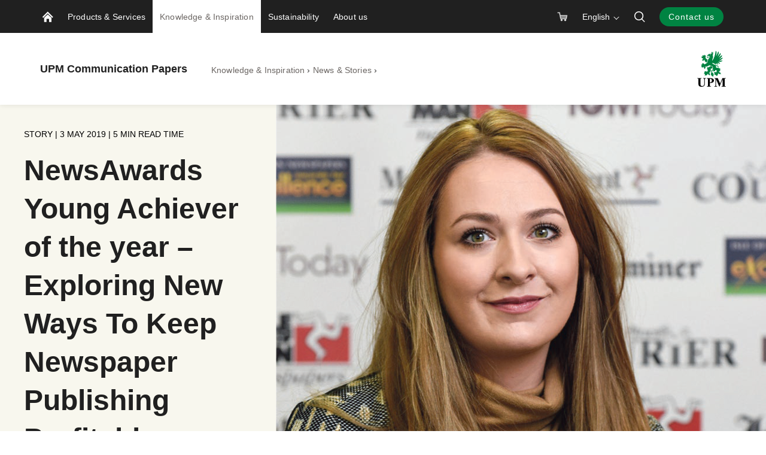

--- FILE ---
content_type: text/html; charset=utf-8
request_url: https://www.upmpaper.com/knowledge-inspiration/blog-stories/articles/2019/news-awards-young-achiever-of-the-year/
body_size: 18441
content:


<!doctype html>
<html lang="en" xmlns:og="http://ogp.me/ns#" class="font-v2" data-theme="upm-theme">
    <head>
        <meta charset="utf-8" />
        <meta http-equiv="X-UA-Compatible" content="IE=edge,chrome=1" />
        <meta http-equiv="Content-Language" content="en" />
        <meta name="viewport" content="width=device-width, initial-scale=1, user-scalable=no" />
        <meta name="msapplication-config" content="/static/img/favicon/browserconfig.xml">
        <meta name="theme-color" content="#ffffff">
        <meta name="format-detection" content="telephone=no">
        <meta name="twitter:card" content="summary_large_image">

        



    <script id="schema-org-data" type="application/ld+json">{"@context":"https://schema.org","@type":"WebPage","keywords":["Paper Industry","Innovation","People and Society","Communication Papers"]}</script>


        
    <meta property="og:title" content="NewsAwards Young Achiever of the year &#x2013; Exploring New Ways To Keep Newspaper Publishing Profitable"/>
    <meta property="og:type" content="article"/>
    <meta property="og:image" content="https://www.upmpaper.com/siteassets/images/knowledge--inspiration/articles/emma-mann.png" />
    <meta property="og:image:secure_url" content="https://www.upmpaper.com/siteassets/images/knowledge--inspiration/articles/emma-mann.png"/>
    <meta property="og:image:width" content="1424"/>
    <meta property="og:image:height" content="801"/>
    <meta property="og:url" content="https://www.upmpaper.com/knowledge-inspiration/blog-stories/articles/2019/news-awards-young-achiever-of-the-year/"/>
    <meta property="og:site_name" content="NewsAwards Young Achiever of the year &#x2013; Exploring New Ways To Keep Newspaper Publishing Profitable | UPM Communication Papers"/>

            <meta name="twitter:label1" content="Read time" />
            <meta name="twitter:data1" content="5 min" />
        <base href="/knowledge-inspiration/blog-stories/articles/2019/news-awards-young-achiever-of-the-year/" />
        <title>NewsAwards Young Achiever of the year &#x2013; Exploring New Ways To Keep Newspaper Publishing Profitable | UPM Communication Papers</title>

        <link rel="canonical" href="https://www.upmpaper.com/knowledge-inspiration/blog-stories/articles/2019/news-awards-young-achiever-of-the-year/" />
        <link rel="apple-touch-icon" sizes="180x180" href="/static/img/favicon/apple-touch-icon.png">
        <link rel="manifest" href="/static/img/favicon/manifest.json">
        <link rel="mask-icon" href="/static/img/favicon/safari-pinned-tab.svg" color="#008342">
        <link rel="shortcut icon" href="/static/img/favicon/favicon.ico">
        

        <link rel="alternate" hreflang="x-default" href="https://www.upmpaper.com/knowledge-inspiration/blog-stories/articles/2019/news-awards-young-achiever-of-the-year/" />

        
        

<link rel="preload" href="/public/fonts/mona-sans/MonaSans-VariableFont_wdth,wght.woff2" as="font" type="font/woff2" crossorigin />
<link rel="preload" href="/public/fonts/mona-sans/MonaSans-Italic-VariableFont_wdth,wght.woff2" as="font" type="font/woff2" crossorigin />

<link rel="preload" href="/public/fonts/mona-sans/font-face.css" as="style" />
<link rel="stylesheet" href="/public/fonts/mona-sans/font-face.css"/>


<link rel="preload" href="/public/fonts/noto-sans/NotoSans-VariableFont_wdth,wght.woff2" as="font" type="font/woff2" crossorigin />
<link rel="preload" href="/public/fonts/noto-sans/NotoSans-Italic-VariableFont_wdth,wght.woff2" as="font" type="font/woff2" crossorigin />

<link rel="preload" href="/public/fonts/noto-sans/font-face.css" as="style" />
<link rel="stylesheet" href="/public/fonts/noto-sans/font-face.css" />


<link rel="preload" href="/public/fonts/noto-serif/NotoSerif-VariableFont_wdth,wght.woff2" as="font" type="font/woff2" crossorigin />
<link rel="preload" href="/public/fonts/noto-serif/NotoSerif-Italic-VariableFont_wdth,wght.woff2" as="font" type="font/woff2" crossorigin />

<link rel="preload" href="/public/fonts/noto-serif/font-face.css" as="style" />
<link rel="stylesheet" href="/public/fonts/noto-serif/font-face.css" />
        

<script>
    window.dataLayer = window.dataLayer || [];
    function gtag(){dataLayer.push(arguments);}
    
    gtag('consent', 'default', {
	    'ad_storage': 'denied',
	    'analytics_storage': 'denied',
	    'ad_user_data' : 'denied',
	    'ad_personalization': 'denied',
	    'functionality_storage': 'denied',
	    'personalization_storage': 'denied',
	    'security_storage': 'denied'
    });

</script>

    <!-- Google Tag Manager -->
    <script >
		(function (w, d, s, l, i) {
		w[l] = w[l] || []; w[l].push({ 'gtm.start': new Date().getTime(), event: 'gtm.js' });
		var f = d.getElementsByTagName(s)[0], j = d.createElement(s), dl = l != 'dataLayer' ? '&l=' + l : '';
		j.async = true; j.src='https://www.googletagmanager.com/gtm.js?id=' + i + dl; f.parentNode.insertBefore(j, f);
		})(window, document, 'script', 'dataLayer', 'GTM-MHVGJ8');
	</script>
    <!-- End Google Tag Manager -->

        



<script type="text/javascript">
    function sendPageViewDataLayer() {
        if (false === false) return
            window.dataLayer = window.dataLayer || [];
            dataLayer.push({
                    'content_type': 'Article',
                    'content_name': 'NewsAwards Young Achiever of the year – Exploring New Ways To Keep Newspaper Publishing Profitable',
                    'content_publish_date': '03/05/2019 12:46:34',
                    'content_id': '274200',
                    'content_language_code': 'en',
                    'event': 'pageview'
            });
        }
    if (false === true) sendPageViewDataLayer()
</script>

        

        

    <script type="text/plain" data-marketing>
        piAId = '518441';
        piCId = '34752';
        piHostname = 'pi.pardot.com';

        (function() {
        function async_load(){
        var s = document.createElement('script'); s.type = 'text/javascript';
        s.src = ('https:' == document.location.protocol ? 'https://' : 'http://') + piHostname + '/pd.js';
        var c = document.getElementsByTagName('script')[0]; c.parentNode.insertBefore(s, c);
        }
        if(window.attachEvent) { window.attachEvent('onload', async_load); }
        else { window.addEventListener('load', async_load, false); }
        })();

    </script>
        


        


        <script type="text/javascript">
    window.jsErrors = [];
    window.onerror = function (errorMessage) { window.jsErrors[window.jsErrors.length] = errorMessage; };
</script>

        

        <script>
!function(T,l,y){var S=T.location,k="script",D="instrumentationKey",C="ingestionendpoint",I="disableExceptionTracking",E="ai.device.",b="toLowerCase",w="crossOrigin",N="POST",e="appInsightsSDK",t=y.name||"appInsights";(y.name||T[e])&&(T[e]=t);var n=T[t]||function(d){var g=!1,f=!1,m={initialize:!0,queue:[],sv:"5",version:2,config:d};function v(e,t){var n={},a="Browser";return n[E+"id"]=a[b](),n[E+"type"]=a,n["ai.operation.name"]=S&&S.pathname||"_unknown_",n["ai.internal.sdkVersion"]="javascript:snippet_"+(m.sv||m.version),{time:function(){var e=new Date;function t(e){var t=""+e;return 1===t.length&&(t="0"+t),t}return e.getUTCFullYear()+"-"+t(1+e.getUTCMonth())+"-"+t(e.getUTCDate())+"T"+t(e.getUTCHours())+":"+t(e.getUTCMinutes())+":"+t(e.getUTCSeconds())+"."+((e.getUTCMilliseconds()/1e3).toFixed(3)+"").slice(2,5)+"Z"}(),iKey:e,name:"Microsoft.ApplicationInsights."+e.replace(/-/g,"")+"."+t,sampleRate:100,tags:n,data:{baseData:{ver:2}}}}var h=d.url||y.src;if(h){function a(e){var t,n,a,i,r,o,s,c,u,p,l;g=!0,m.queue=[],f||(f=!0,t=h,s=function(){var e={},t=d.connectionString;if(t)for(var n=t.split(";"),a=0;a<n.length;a++){var i=n[a].split("=");2===i.length&&(e[i[0][b]()]=i[1])}if(!e[C]){var r=e.endpointsuffix,o=r?e.location:null;e[C]="https://"+(o?o+".":"")+"dc."+(r||"services.visualstudio.com")}return e}(),c=s[D]||d[D]||"",u=s[C],p=u?u+"/v2/track":d.endpointUrl,(l=[]).push((n="SDK LOAD Failure: Failed to load Application Insights SDK script (See stack for details)",a=t,i=p,(o=(r=v(c,"Exception")).data).baseType="ExceptionData",o.baseData.exceptions=[{typeName:"SDKLoadFailed",message:n.replace(/\./g,"-"),hasFullStack:!1,stack:n+"\nSnippet failed to load ["+a+"] -- Telemetry is disabled\nHelp Link: https://go.microsoft.com/fwlink/?linkid=2128109\nHost: "+(S&&S.pathname||"_unknown_")+"\nEndpoint: "+i,parsedStack:[]}],r)),l.push(function(e,t,n,a){var i=v(c,"Message"),r=i.data;r.baseType="MessageData";var o=r.baseData;return o.message='AI (Internal): 99 message:"'+("SDK LOAD Failure: Failed to load Application Insights SDK script (See stack for details) ("+n+")").replace(/\"/g,"")+'"',o.properties={endpoint:a},i}(0,0,t,p)),function(e,t){if(JSON){var n=T.fetch;if(n&&!y.useXhr)n(t,{method:N,body:JSON.stringify(e),mode:"cors"});else if(XMLHttpRequest){var a=new XMLHttpRequest;a.open(N,t),a.setRequestHeader("Content-type","application/json"),a.send(JSON.stringify(e))}}}(l,p))}function i(e,t){f||setTimeout(function(){!t&&m.core||a()},500)}var e=function(){var n=l.createElement(k);n.src=h;var e=y[w];return!e&&""!==e||"undefined"==n[w]||(n[w]=e),n.onload=i,n.onerror=a,n.onreadystatechange=function(e,t){"loaded"!==n.readyState&&"complete"!==n.readyState||i(0,t)},n}();y.ld<0?l.getElementsByTagName("head")[0].appendChild(e):setTimeout(function(){l.getElementsByTagName(k)[0].parentNode.appendChild(e)},y.ld||0)}try{m.cookie=l.cookie}catch(p){}function t(e){for(;e.length;)!function(t){m[t]=function(){var e=arguments;g||m.queue.push(function(){m[t].apply(m,e)})}}(e.pop())}var n="track",r="TrackPage",o="TrackEvent";t([n+"Event",n+"PageView",n+"Exception",n+"Trace",n+"DependencyData",n+"Metric",n+"PageViewPerformance","start"+r,"stop"+r,"start"+o,"stop"+o,"addTelemetryInitializer","setAuthenticatedUserContext","clearAuthenticatedUserContext","flush"]),m.SeverityLevel={Verbose:0,Information:1,Warning:2,Error:3,Critical:4};var s=(d.extensionConfig||{}).ApplicationInsightsAnalytics||{};if(!0!==d[I]&&!0!==s[I]){var c="onerror";t(["_"+c]);var u=T[c];T[c]=function(e,t,n,a,i){var r=u&&u(e,t,n,a,i);return!0!==r&&m["_"+c]({message:e,url:t,lineNumber:n,columnNumber:a,error:i}),r},d.autoExceptionInstrumented=!0}return m}(y.cfg);function a(){y.onInit&&y.onInit(n)}(T[t]=n).queue&&0===n.queue.length?(n.queue.push(a),n.trackPageView({})):a()}(window,document,{src: "https://js.monitor.azure.com/scripts/b/ai.2.gbl.min.js", crossOrigin: "anonymous", cfg: {instrumentationKey: 'e4804d69-7ef2-4b16-92e5-acbaa004b826', disableCookiesUsage: false }});
</script>

        <script type="application/json" id="data">
            {
            "navigationItems": [{"children":[{"children":[{"children":[],"linkType":1,"name":"Coldset web offset papers","url":"/products/paper-catalogue/categories/coldset-web-offset-papers/","selected":false,"expanded":false,"columnBreak":false,"targetFrame":"_self","contentLink":"396030","contentLiftUps":[],"useExternalLinkIcon":false,"teaserText":null,"teaserUrl":null},{"children":[],"linkType":1,"name":"Heatset web offset papers","url":"/products/paper-catalogue/categories/heatset-web-offset-papers/","selected":false,"expanded":false,"columnBreak":false,"targetFrame":"_self","contentLink":"396029","contentLiftUps":[],"useExternalLinkIcon":false,"teaserText":null,"teaserUrl":null},{"children":[],"linkType":1,"name":"Rotogravure papers","url":"/products/paper-catalogue/categories/rotogravure-papers/","selected":false,"expanded":false,"columnBreak":false,"targetFrame":"_self","contentLink":"396032","contentLiftUps":[],"useExternalLinkIcon":false,"teaserText":null,"teaserUrl":null},{"children":[],"linkType":1,"name":"Sheet fed offset papers","url":"/products/paper-catalogue/categories/sheet-fed-offset-papers/","selected":false,"expanded":false,"columnBreak":false,"targetFrame":"_self","contentLink":"396035","contentLiftUps":[],"useExternalLinkIcon":false,"teaserText":null,"teaserUrl":null},{"children":[],"linkType":1,"name":"Digital printing papers","url":"/products/paper-catalogue/categories/digital-printing-papers/","selected":false,"expanded":false,"columnBreak":false,"targetFrame":"_self","contentLink":"396034","contentLiftUps":[],"useExternalLinkIcon":false,"teaserText":null,"teaserUrl":null},{"children":[],"linkType":1,"name":"Office papers","url":"/products/paper-catalogue/categories/office-papers/","selected":false,"expanded":false,"columnBreak":false,"targetFrame":"_self","contentLink":"396031","contentLiftUps":[],"useExternalLinkIcon":false,"teaserText":null,"teaserUrl":null},{"children":[],"linkType":1,"name":"Postal papers","url":"/products/paper-catalogue/categories/postal-papers/","selected":false,"expanded":false,"columnBreak":false,"targetFrame":"_self","contentLink":"396033","contentLiftUps":[],"useExternalLinkIcon":false,"teaserText":null,"teaserUrl":null},{"children":[],"linkType":1,"name":"All categories","url":"/products/paper-catalogue/","selected":false,"expanded":false,"columnBreak":false,"targetFrame":"_self","contentLink":"396036","contentLiftUps":[],"useExternalLinkIcon":false,"teaserText":null,"teaserUrl":null}],"linkType":1,"name":"Paper by category","url":"/products/paper-catalogue/","selected":false,"expanded":false,"columnBreak":false,"targetFrame":"_self","contentLink":"396028","contentLiftUps":[],"useExternalLinkIcon":false,"teaserText":null,"teaserUrl":null},{"children":[{"children":[],"linkType":2,"name":"Woodfree coated (WFC)","url":"/products/paper-catalogue/?Grade=230358","selected":false,"expanded":false,"columnBreak":false,"targetFrame":"_self","contentLink":"396040","contentLiftUps":[],"useExternalLinkIcon":false,"teaserText":null,"teaserUrl":null},{"children":[],"linkType":2,"name":"Woodfree uncoated (WFU)","url":"/products/paper-catalogue/?Grade=230359","selected":false,"expanded":false,"columnBreak":false,"targetFrame":"_self","contentLink":"396039","contentLiftUps":[],"useExternalLinkIcon":false,"teaserText":null,"teaserUrl":null},{"children":[],"linkType":2,"name":"Medium weight coated (MWC)","url":"/products/paper-catalogue/?Grade=230360","selected":false,"expanded":false,"columnBreak":false,"targetFrame":"_self","contentLink":"396041","contentLiftUps":[],"useExternalLinkIcon":false,"teaserText":null,"teaserUrl":null},{"children":[],"linkType":2,"name":"Lightweight coated (LWC)","url":"/products/paper-catalogue/?Region=235633\u0026Grade=230352","selected":false,"expanded":false,"columnBreak":false,"targetFrame":"_self","contentLink":"396042","contentLiftUps":[],"useExternalLinkIcon":false,"teaserText":null,"teaserUrl":null},{"children":[],"linkType":2,"name":"Supercalendered (SC)","url":"/products/paper-catalogue/?Region=235633\u0026Grade=230357","selected":false,"expanded":false,"columnBreak":false,"targetFrame":"_self","contentLink":"396043","contentLiftUps":[],"useExternalLinkIcon":false,"teaserText":null,"teaserUrl":null},{"children":[],"linkType":2,"name":"Machine finished specialty (MFS)","url":"/products/paper-catalogue/?Region=235633\u0026Grade=230354","selected":false,"expanded":false,"columnBreak":false,"targetFrame":"_self","contentLink":"396044","contentLiftUps":[],"useExternalLinkIcon":false,"teaserText":null,"teaserUrl":null},{"children":[],"linkType":2,"name":"Newsprint (News)","url":"/products/paper-catalogue/?Region=235633\u0026Grade=230355","selected":false,"expanded":false,"columnBreak":false,"targetFrame":"_self","contentLink":"396045","contentLiftUps":[],"useExternalLinkIcon":false,"teaserText":null,"teaserUrl":null},{"children":[],"linkType":1,"name":"All paper grades","url":"/products/paper-catalogue/","selected":false,"expanded":false,"columnBreak":false,"targetFrame":"_self","contentLink":"396046","contentLiftUps":[],"useExternalLinkIcon":false,"teaserText":null,"teaserUrl":null}],"linkType":1,"name":"Paper by grade","url":"/products/paper-catalogue/","selected":false,"expanded":false,"columnBreak":false,"targetFrame":"_self","contentLink":"396037","contentLiftUps":[],"useExternalLinkIcon":false,"teaserText":null,"teaserUrl":null},{"children":[{"children":[],"linkType":0,"name":"UPM Customer Online","url":"/products-services/services/upm-customer-online/","selected":false,"expanded":false,"columnBreak":false,"targetFrame":"_self","contentLink":"394869","contentLiftUps":[],"useExternalLinkIcon":false,"teaserText":null,"teaserUrl":null},{"children":[],"linkType":0,"name":"UPM NorService","url":"/products-services/services/upm-norservice/","selected":false,"expanded":false,"columnBreak":false,"targetFrame":"_self","contentLink":"394780","contentLiftUps":[],"useExternalLinkIcon":false,"teaserText":null,"teaserUrl":null},{"children":[],"linkType":0,"name":"UPM Supplier Online Platform","url":"/products-services/services/supplier-online-platform/","selected":false,"expanded":false,"columnBreak":false,"targetFrame":"_self","contentLink":"327764","contentLiftUps":[],"useExternalLinkIcon":false,"teaserText":null,"teaserUrl":null},{"children":[],"linkType":0,"name":"Technical Services","url":"/products-services/services/technical-services/","selected":false,"expanded":false,"columnBreak":false,"targetFrame":"_self","contentLink":"394855","contentLiftUps":[],"useExternalLinkIcon":false,"teaserText":null,"teaserUrl":null}],"linkType":0,"name":"Services","url":"/products-services/services/","selected":false,"expanded":false,"columnBreak":false,"targetFrame":"_self","contentLink":"3145","contentLiftUps":[],"useExternalLinkIcon":false,"teaserText":null,"teaserUrl":null}],"linkType":0,"name":"Products \u0026 Services","url":"/products-services/","selected":false,"expanded":false,"columnBreak":false,"targetFrame":"_self","contentLink":"273304","contentLiftUps":[{"text":"Download our Product Guide","imagePath":"/contentassets/82e714a115754c2d87df1b9c07c575f2/product-guide-email-banner.jpg","contentLinkHref":"/products-services/product-guide/"}],"useExternalLinkIcon":false,"teaserText":null,"teaserUrl":null},{"children":[{"children":[],"linkType":0,"name":"News \u0026 Stories","url":"/knowledge-inspiration/blog-stories/","selected":true,"expanded":true,"columnBreak":false,"targetFrame":"_self","contentLink":"255943","contentLiftUps":[],"useExternalLinkIcon":false,"teaserText":null,"teaserUrl":null},{"children":[],"linkType":0,"name":"Events and exhibitions","url":"/knowledge-inspiration/events-and-exhibitions/","selected":false,"expanded":false,"columnBreak":false,"targetFrame":"_self","contentLink":"255964","contentLiftUps":[],"useExternalLinkIcon":false,"teaserText":null,"teaserUrl":null},{"children":[],"linkType":0,"name":"Makers of Real community","url":"/knowledge-inspiration/makers-of-real-community/","selected":false,"expanded":false,"columnBreak":false,"targetFrame":"_self","contentLink":"578456","contentLiftUps":[],"useExternalLinkIcon":false,"teaserText":null,"teaserUrl":null}],"linkType":0,"name":"Knowledge \u0026 Inspiration","url":"/knowledge-inspiration/","selected":true,"expanded":true,"columnBreak":false,"targetFrame":"_self","contentLink":"253851","contentLiftUps":[{"text":"MAKERS OF REAL:\nJoin our community!","imagePath":"/contentassets/42f1ded178c84058bea1b1e0b12bd2ea/campaign-community-landing-page-100424_community-hero-v2.png","contentLinkHref":"/knowledge-inspiration/makers-of-real-community/"},{"text":"Meet us at event and exibitions","imagePath":"/siteassets/images/knowledge--inspiration/event-and-exhibitions/upm-paper-event.jpg","contentLinkHref":"/knowledge-inspiration/events-and-exhibitions/"},{"text":"#ModernPrint: case stories from the publishing industry","imagePath":"/siteassets/images/campaigns/fipp/pitnb/article-header_mags.png","contentLinkHref":"/campaign/modernprint/"}],"useExternalLinkIcon":false,"teaserText":null,"teaserUrl":null},{"children":[{"children":[],"linkType":0,"name":"Climate Action","url":"/sustainability/climate-action/","selected":false,"expanded":false,"columnBreak":false,"targetFrame":"_self","contentLink":"907922","contentLiftUps":[],"useExternalLinkIcon":false,"teaserText":null,"teaserUrl":null},{"children":[{"children":[],"linkType":0,"name":"Compliance with EUDR","url":"/sustainability/nature-and-sustainable-forestry/compliance-with-eudr/","selected":false,"expanded":false,"columnBreak":false,"targetFrame":"_self","contentLink":"941678","contentLiftUps":[],"useExternalLinkIcon":false,"teaserText":null,"teaserUrl":null}],"linkType":0,"name":"Nature \u0026 Sustainable Forestry","url":"/sustainability/nature-and-sustainable-forestry/","selected":false,"expanded":false,"columnBreak":false,"targetFrame":"_self","contentLink":"941677","contentLiftUps":[],"useExternalLinkIcon":false,"teaserText":null,"teaserUrl":null},{"children":[],"linkType":0,"name":"People \u0026 Society","url":"/sustainability/people-and-society/","selected":false,"expanded":false,"columnBreak":false,"targetFrame":"_self","contentLink":"936212","contentLiftUps":[],"useExternalLinkIcon":false,"teaserText":null,"teaserUrl":null},{"children":[{"children":[],"linkType":0,"name":"Certificate Finder","url":"/sustainability/certification-and-resources/certificate-finder/","selected":false,"expanded":false,"columnBreak":false,"targetFrame":"_self","contentLink":"281950","contentLiftUps":[],"useExternalLinkIcon":false,"teaserText":null,"teaserUrl":null}],"linkType":0,"name":"Certification \u0026 Resources","url":"/sustainability/certification-and-resources/","selected":false,"expanded":false,"columnBreak":false,"targetFrame":"_self","contentLink":"933317","contentLiftUps":[],"useExternalLinkIcon":false,"teaserText":null,"teaserUrl":null}],"linkType":0,"name":"Sustainability","url":"/sustainability/","selected":false,"expanded":false,"columnBreak":false,"targetFrame":"_self","contentLink":"3147","contentLiftUps":[{"text":"Compliance with EUDR","imagePath":"/contentassets/a0799f422b0545ac860b05c09cc73f05/upm_forests_and_climate_2021_15.jpg","contentLinkHref":"/sustainability/nature-and-sustainable-forestry/compliance-with-eudr/"},{"text":"Certificate Finder","imagePath":"/siteassets/images/sustainability/img_4636_jaskapoikonen.jpg","contentLinkHref":"/sustainability/certification-and-resources/certificate-finder/"}],"useExternalLinkIcon":false,"teaserText":null,"teaserUrl":null},{"children":[{"children":[],"linkType":1,"name":"About us","url":"/about-us/","selected":false,"expanded":false,"columnBreak":false,"targetFrame":"_self","contentLink":"572086","contentLiftUps":[],"useExternalLinkIcon":false,"teaserText":null,"teaserUrl":null},{"children":[],"linkType":0,"name":"Our locations","url":"/about-us/paper-mills-offices/","selected":false,"expanded":false,"columnBreak":false,"targetFrame":"_self","contentLink":"299475","contentLiftUps":[],"useExternalLinkIcon":false,"teaserText":null,"teaserUrl":null},{"children":[],"linkType":0,"name":"History","url":"/about-us/history/","selected":false,"expanded":false,"columnBreak":false,"targetFrame":"_self","contentLink":"293553","contentLiftUps":[],"useExternalLinkIcon":false,"teaserText":null,"teaserUrl":null},{"children":[],"linkType":0,"name":"Careers","url":"/about-us/career/","selected":false,"expanded":false,"columnBreak":false,"targetFrame":"_self","contentLink":"304721","contentLiftUps":[],"useExternalLinkIcon":false,"teaserText":null,"teaserUrl":null},{"children":[],"linkType":1,"name":"For media","url":"/about-us/contact/for-media/","selected":false,"expanded":false,"columnBreak":false,"targetFrame":"_self","contentLink":"605264","contentLiftUps":[],"useExternalLinkIcon":false,"teaserText":null,"teaserUrl":null}],"linkType":0,"name":"About us","url":"/about-us/","selected":false,"expanded":false,"columnBreak":false,"targetFrame":"_self","contentLink":"254098","contentLiftUps":[{"text":"Contact us","imagePath":"/siteassets/images/hero-images/contact2.jpg","contentLinkHref":"/about-us/contact/"}],"useExternalLinkIcon":false,"teaserText":null,"teaserUrl":null}],
            "complementaryNavigationItems": [],
            "sitesNavigationItems": {"children":[],"linkType":0,"name":null,"url":null,"selected":false,"expanded":false,"columnBreak":false,"targetFrame":null,"contentLink":null,"contentLiftUps":null,"useExternalLinkIcon":false,"teaserText":null,"teaserUrl":null},
            "externalLinks": null
            }
        </script>

        

<style>
@charset "UTF-8";.header--hide .app-navigation{transform:translateY(-100%)}.header--hide .app-navigation--my-forest{transform:translateY(0)}.header--static .app-navigation{transform:translateY(0);position:absolute}.app-navigation{display:flex;flex-direction:column;position:fixed;align-items:stretch;top:0;right:0;left:0;z-index:10000;min-height:55px;background-color:var(--color-navigation-background);transform:translateY(0);transition:transform .4s}@media screen and (min-width: 768px){.app-navigation.with-complementary{min-height:100px}}.app-navigation .skip-link{position:absolute;top:0;left:0;transform:translateY(-100%)}.app-navigation .skip-link:focus-visible{position:relative;left:8px;transform:translateY(0);text-wrap:nowrap;margin-right:8px}@media screen and (min-width: 1440px){.app-navigation .skip-link:focus-visible{position:absolute;top:18px}}.main-navigation__image{display:block;width:18px;height:18px;color:var(--color-navigation-link)}.app-navigation--my-forest{position:relative;margin-top:-55px;transition:all .4s}.app-navigation--my-forest .hamburger-action{display:none}@keyframes reveal-from-bottom{0%{opacity:0;transform:rotateY(-90deg);filter:blur(5px)}}@keyframes hide-from-bottom{to{opacity:0;transform:rotateY(-90deg);filter:blur(5px)}}.app-navigation__container{width:100%;max-width:1162px;margin:0 auto;align-items:stretch;overflow:hidden;max-height:55px}.app-navigation__container.app-navigation--loaded{display:flex;max-height:none}.app-navigation__container.hiding .an-action,.app-navigation__container.hiding .an-primary-links__more,.app-navigation__container.hiding .an-primary-links__list-item{animation:hide-from-bottom;animation-duration:.3s;animation-fill-mode:both}.app-navigation__container.hiding .an-action:nth-child(n),.app-navigation__container.hiding .an-primary-links__more:nth-child(n),.app-navigation__container.hiding .an-primary-links__list-item:nth-child(n){animation-delay:.4s}.app-navigation__container.hiding .an-action:nth-child(2n),.app-navigation__container.hiding .an-primary-links__more:nth-child(2n),.app-navigation__container.hiding .an-primary-links__list-item:nth-child(2n){animation-delay:.2s}.app-navigation__container.hiding .an-action:nth-child(3n),.app-navigation__container.hiding .an-primary-links__more:nth-child(3n),.app-navigation__container.hiding .an-primary-links__list-item:nth-child(3n){animation-delay:.1333333333s}.app-navigation__container.hiding .an-action:nth-child(4n),.app-navigation__container.hiding .an-primary-links__more:nth-child(4n),.app-navigation__container.hiding .an-primary-links__list-item:nth-child(4n){animation-delay:.1s}.app-navigation__container.hiding .an-action:nth-child(5n),.app-navigation__container.hiding .an-primary-links__more:nth-child(5n),.app-navigation__container.hiding .an-primary-links__list-item:nth-child(5n){animation-delay:.08s}.app-navigation__container.hiding .an-action:nth-child(6n),.app-navigation__container.hiding .an-primary-links__more:nth-child(6n),.app-navigation__container.hiding .an-primary-links__list-item:nth-child(6n){animation-delay:.0666666667s}.app-navigation__container.hiding .an-action:nth-child(7n),.app-navigation__container.hiding .an-primary-links__more:nth-child(7n),.app-navigation__container.hiding .an-primary-links__list-item:nth-child(7n){animation-delay:.0571428571s}.app-navigation__container.hiding .an-action:nth-child(8n),.app-navigation__container.hiding .an-primary-links__more:nth-child(8n),.app-navigation__container.hiding .an-primary-links__list-item:nth-child(8n){animation-delay:.05s}.app-navigation__container.hiding .an-action:nth-child(9n),.app-navigation__container.hiding .an-primary-links__more:nth-child(9n),.app-navigation__container.hiding .an-primary-links__list-item:nth-child(9n){animation-delay:.0444444444s}.app-navigation__container.hiding .an-action:nth-child(10n),.app-navigation__container.hiding .an-primary-links__more:nth-child(10n),.app-navigation__container.hiding .an-primary-links__list-item:nth-child(10n){animation-delay:.04s}.app-navigation__container.hiding .an-action:nth-child(11n),.app-navigation__container.hiding .an-primary-links__more:nth-child(11n),.app-navigation__container.hiding .an-primary-links__list-item:nth-child(11n){animation-delay:.0363636364s}.app-navigation__container.hiding .an-action:nth-child(12n),.app-navigation__container.hiding .an-primary-links__more:nth-child(12n),.app-navigation__container.hiding .an-primary-links__list-item:nth-child(12n){animation-delay:.0333333333s}.app-navigation__container.hiding .an-action:nth-child(13n),.app-navigation__container.hiding .an-primary-links__more:nth-child(13n),.app-navigation__container.hiding .an-primary-links__list-item:nth-child(13n){animation-delay:.0307692308s}.app-navigation__container.hiding .an-action:nth-child(14n),.app-navigation__container.hiding .an-primary-links__more:nth-child(14n),.app-navigation__container.hiding .an-primary-links__list-item:nth-child(14n){animation-delay:.0285714286s}.app-navigation__container.hiding .an-action:nth-child(15n),.app-navigation__container.hiding .an-primary-links__more:nth-child(15n),.app-navigation__container.hiding .an-primary-links__list-item:nth-child(15n){animation-delay:.0266666667s}.app-navigation__container.hiding .an-action:nth-child(16n),.app-navigation__container.hiding .an-primary-links__more:nth-child(16n),.app-navigation__container.hiding .an-primary-links__list-item:nth-child(16n){animation-delay:25ms}.app-navigation__container.hiding .an-action:nth-child(17n),.app-navigation__container.hiding .an-primary-links__more:nth-child(17n),.app-navigation__container.hiding .an-primary-links__list-item:nth-child(17n){animation-delay:.0235294118s}.app-navigation__container.hiding .an-action:nth-child(18n),.app-navigation__container.hiding .an-primary-links__more:nth-child(18n),.app-navigation__container.hiding .an-primary-links__list-item:nth-child(18n){animation-delay:.0222222222s}.app-navigation__container.hiding .an-action:nth-child(19n),.app-navigation__container.hiding .an-primary-links__more:nth-child(19n),.app-navigation__container.hiding .an-primary-links__list-item:nth-child(19n){animation-delay:.0210526316s}.app-navigation__container.hiding .an-action:nth-child(20n),.app-navigation__container.hiding .an-primary-links__more:nth-child(20n),.app-navigation__container.hiding .an-primary-links__list-item:nth-child(20n){animation-delay:.02s}.app-navigation__container.showing .an-primary-links__list-item,.app-navigation__container.showing .an-action,.app-navigation__container.showing .an-primary-links__more{animation:reveal-from-bottom;animation-duration:.5s;animation-fill-mode:backwards}.app-navigation__container.showing .an-primary-links__list-item:nth-child(n),.app-navigation__container.showing .an-action:nth-child(n),.app-navigation__container.showing .an-primary-links__more:nth-child(n){animation-delay:.0625s}.app-navigation__container.showing .an-primary-links__list-item:nth-child(2n),.app-navigation__container.showing .an-action:nth-child(2n),.app-navigation__container.showing .an-primary-links__more:nth-child(2n){animation-delay:.125s}.app-navigation__container.showing .an-primary-links__list-item:nth-child(3n),.app-navigation__container.showing .an-action:nth-child(3n),.app-navigation__container.showing .an-primary-links__more:nth-child(3n){animation-delay:.1875s}.app-navigation__container.showing .an-primary-links__list-item:nth-child(4n),.app-navigation__container.showing .an-action:nth-child(4n),.app-navigation__container.showing .an-primary-links__more:nth-child(4n){animation-delay:.25s}.app-navigation__container.showing .an-primary-links__list-item:nth-child(5n),.app-navigation__container.showing .an-action:nth-child(5n),.app-navigation__container.showing .an-primary-links__more:nth-child(5n){animation-delay:.3125s}.app-navigation__container.showing .an-primary-links__list-item:nth-child(6n),.app-navigation__container.showing .an-action:nth-child(6n),.app-navigation__container.showing .an-primary-links__more:nth-child(6n){animation-delay:.375s}.app-navigation__container.showing .an-primary-links__list-item:nth-child(7n),.app-navigation__container.showing .an-action:nth-child(7n),.app-navigation__container.showing .an-primary-links__more:nth-child(7n){animation-delay:.4375s}.app-navigation__container.showing .an-primary-links__list-item:nth-child(8n),.app-navigation__container.showing .an-action:nth-child(8n),.app-navigation__container.showing .an-primary-links__more:nth-child(8n){animation-delay:.5s}.app-navigation__container.showing .an-primary-links__list-item:nth-child(9n),.app-navigation__container.showing .an-action:nth-child(9n),.app-navigation__container.showing .an-primary-links__more:nth-child(9n){animation-delay:.5625s}.app-navigation__container.showing .an-primary-links__list-item:nth-child(10n),.app-navigation__container.showing .an-action:nth-child(10n),.app-navigation__container.showing .an-primary-links__more:nth-child(10n){animation-delay:.625s}.app-navigation__container.showing .an-primary-links__list-item:nth-child(11n),.app-navigation__container.showing .an-action:nth-child(11n),.app-navigation__container.showing .an-primary-links__more:nth-child(11n){animation-delay:.6875s}.app-navigation__container.showing .an-primary-links__list-item:nth-child(12n),.app-navigation__container.showing .an-action:nth-child(12n),.app-navigation__container.showing .an-primary-links__more:nth-child(12n){animation-delay:.75s}.app-navigation__container.showing .an-primary-links__list-item:nth-child(13n),.app-navigation__container.showing .an-action:nth-child(13n),.app-navigation__container.showing .an-primary-links__more:nth-child(13n){animation-delay:.8125s}.app-navigation__container.showing .an-primary-links__list-item:nth-child(14n),.app-navigation__container.showing .an-action:nth-child(14n),.app-navigation__container.showing .an-primary-links__more:nth-child(14n){animation-delay:.875s}.app-navigation__container.showing .an-primary-links__list-item:nth-child(15n),.app-navigation__container.showing .an-action:nth-child(15n),.app-navigation__container.showing .an-primary-links__more:nth-child(15n){animation-delay:.9375s}.app-navigation__container.showing .an-primary-links__list-item:nth-child(16n),.app-navigation__container.showing .an-action:nth-child(16n),.app-navigation__container.showing .an-primary-links__more:nth-child(16n){animation-delay:1s}.app-navigation__container.showing .an-primary-links__list-item:nth-child(17n),.app-navigation__container.showing .an-action:nth-child(17n),.app-navigation__container.showing .an-primary-links__more:nth-child(17n){animation-delay:1.0625s}.app-navigation__container.showing .an-primary-links__list-item:nth-child(18n),.app-navigation__container.showing .an-action:nth-child(18n),.app-navigation__container.showing .an-primary-links__more:nth-child(18n){animation-delay:1.125s}.app-navigation__container.showing .an-primary-links__list-item:nth-child(19n),.app-navigation__container.showing .an-action:nth-child(19n),.app-navigation__container.showing .an-primary-links__more:nth-child(19n){animation-delay:1.1875s}.app-navigation__container.showing .an-primary-links__list-item:nth-child(20n),.app-navigation__container.showing .an-action:nth-child(20n),.app-navigation__container.showing .an-primary-links__more:nth-child(20n){animation-delay:1.25s}.app-navigation__container .an-primary-links__list-item{animation-delay:initial;animation:initial;will-change:rotateY}.app-navigation__container--desktop{display:none}@media screen and (min-width: 768px){.app-navigation__container--desktop{display:flex}}.app-navigation__container--mobile{display:flex}@media screen and (min-width: 768px){.app-navigation__container--mobile{display:none}}.app-navigation__container--open{border-bottom:2px solid #525252}.app-navigation__wrapper{width:100%;display:flex;flex-direction:column;max-height:100vh}.app-navigation__wrapper.app-navigation__wrapper--for-seo{display:none}@supports (-webkit-appearance: none){.app-navigation__wrapper.os-android{max-height:calc(100vh - 56px)}}.app-navigation__action-bar-wrapper{width:100%;display:flex;flex-direction:row-reverse;transition:.2s ease-in-out}.app-navigation__action-bar-wrapper .an-primary-links__list-item--home{padding:0 12px 0 18px}@media screen and (min-width: 768px){.app-navigation__action-bar-wrapper{display:block}.app-navigation__action-bar-wrapper .an-primary-links__list-item--home{padding:0 12px}}.an-primary-links{position:relative;width:55px;flex:0 0 auto}@media screen and (min-width: 768px){.an-primary-links{width:100%}}.an-primary-links__more{float:right;font-size:var(--typo-body-small-size);color:var(--color-navigation-link);font-weight:var(--typo-body-bold-weight);cursor:pointer;outline:none;border:0;background:none;height:55px;margin-right:40px;transition:color .3s}.an-primary-links__more:hover{color:var(--color-navigation-link-hover)}.an-primary-links__more-text{min-width:40px;line-height:normal}.an-primary-links__list{list-style:none;height:100%;margin:0}.an-primary-links__list-item{height:100%;align-items:stretch;margin:0;padding:0 12px;height:55px;float:left;display:none}@media screen and (min-width: 768px){.an-primary-links__list-item{display:inline-flex}}.an-primary-links__list-item--home{display:inline-flex;white-space:nowrap}.an-primary-links__link{background:none;border:0;color:inherit;line-height:normal;overflow:visible;padding:0;-webkit-user-select:none;user-select:none;cursor:pointer;display:flex;align-items:center;color:var(--color-navigation-link);font-weight:var(--typo-body-weight);font-size:var(--typo-body-small-size)}.an-primary-links__link:focus{outline:none}.an-primary-links__link:focus-visible{box-shadow:0 0 0 2px #fff,0 0 0 4px #000}.an-primary-links__link:hover,.an-primary-links__link:active,.an-primary-links__link:focus{color:var(--color-navigation-link-hover)}.an-primary-links__link .icon{transition:color .3s;color:var(--color-navigation-link);margin-left:3px;height:15px;width:15px;display:inline-block}.an-primary-links__list-item--focus{background:var(--color-white)}.an-primary-links__list-item--focus .an-primary-links__link{color:var(--color-warm-grey)}.an-mega-menu{position:fixed;top:95px;left:0;right:0;margin:0;background-color:var(--color-white);border-bottom:1px solid lightgray;padding:20px 0;transition:all .01ms;overflow-y:scroll;max-height:calc(100vh - 56px);-ms-overflow-style:none;scrollbar-width:none}.an-mega-menu::-webkit-scrollbar{display:none}.an-mega-menu__close{background:none;border:0;color:inherit;line-height:normal;overflow:visible;padding:0;-webkit-user-select:none;user-select:none;cursor:pointer;position:absolute;top:10px;right:10px;height:32px;width:32px;border-radius:50%;border:2px solid var(--color-white);transition:all .3s}.an-mega-menu__close:focus{outline:none}.an-mega-menu__close:focus-visible{box-shadow:0 0 0 2px #fff,0 0 0 4px #000}.an-mega-menu__close:after,.an-mega-menu__close:before{content:"";-webkit-user-select:none;user-select:none;display:block;background-color:var(--color-very-dark-grey);width:2px;height:50%;position:absolute;top:7px;left:13px;transition:background-color .3s}.an-mega-menu__close:after{transform:rotate(45deg)}.an-mega-menu__close:before{transform:rotate(-45deg)}.an-mega-menu__close:hover{background-color:#ffffffe6;border-color:var(--color-white)}.an-mega-menu__close:hover:after,.an-mega-menu__close:hover:before{background-color:var(--color-very-dark-grey)}@media screen and (min-width: 768px){.an-mega-menu__close:hover{background-color:transparent}.an-mega-menu__close:hover:after,.an-mega-menu__close:hover:before{background-color:rgba(var(--color-very-dark-grey-rgb),.9)}}@media screen and (min-width: 768px){.an-mega-menu__close{height:60px;width:60px;background-color:#fff9;border-color:transparent}.an-mega-menu__close:after,.an-mega-menu__close:before{top:14px;left:28px;background-color:rgba(var(--color-very-dark-grey-rgb),.9)}}.an-mega-menu__link.an-mega-menu__link--first-level{display:block;color:var(--color-warm-grey);padding:7px 5px;font-size:var(--typo-body-size);font-weight:var(--typo-body-weight);letter-spacing:var(--typo-body-letter-spacing);transition:color .2s ease-in-out;position:relative}.an-mega-menu__link.an-mega-menu__link--first-level.an-mega-menu__link--first-level--selected{font-weight:var(--typo-body-bold-weight);color:var(--color-black)}.an-mega-menu__link.an-mega-menu__link--second-level,.an-mega-menu__link.an-mega-menu__link--third-level{display:block;position:relative;color:var(--color-warm-grey);font-size:var(--typo-body-small-size);font-weight:var(--typo-body-weight);text-align:left;letter-spacing:var(--typo-body-letter-spacing);transition:color .2s ease-in-out}.an-mega-menu__link.an-mega-menu__link--second-level.an-mega-menu__link-second-level--selected,.an-mega-menu__link.an-mega-menu__link--third-level.an-mega-menu__link-second-level--selected{font-weight:var(--typo-body-bold-weight);color:var(--color-black)}.an-mega-menu__link.an-mega-menu__link--second-level .navigation__chevron-container,.an-mega-menu__link.an-mega-menu__link--third-level .navigation__chevron-container{display:block;position:absolute;height:17px;width:12px;padding:0 3px;left:0;top:8px}.an-mega-menu__link.an-mega-menu__link--second-level{padding:var(--spacing-small) var(--spacing-medium-large);padding-right:0}.an-mega-menu__link.an-mega-menu__link--third-level{font-size:var(--typo-body-small-size);padding:4px 0}.an-mega-menu__link.an-mega-menu__link--third-level.an-mega-menu__link--third-level--selected,.an-mega-menu__link.an-mega-menu__link--selected{font-weight:var(--typo-body-bold-weight);color:var(--color-black)}.an-mega-menu__link:hover{color:var(--color-very-dark-grey)}button.an-mega-menu__link{background:none;border:0;color:inherit;line-height:normal;overflow:visible;padding:0;-webkit-user-select:none;user-select:none;cursor:pointer}button.an-mega-menu__link:focus{outline:none}button.an-mega-menu__link:focus-visible{box-shadow:0 0 0 2px #fff,0 0 0 4px #000}.an-mega-menu__column-container{display:flex;flex-wrap:wrap;flex-grow:0;flex-shrink:0;flex-basis:auto;max-width:100%}.an-mega-menu__column-container.an-mega-menu__column-container--no-lift-ups{flex-basis:100%}.an-mega-menu__column-container--landing-page .an-mega-menu__link-column:after{border:none}.an-mega-menu__link-column{display:flex;flex:0 0 auto;flex-basis:20%;max-width:20%;min-width:230px;position:relative}.an-mega-menu__link-column:after{content:"";-webkit-user-select:none;user-select:none;position:absolute;top:15px;right:0;bottom:15px;border-right:1px solid var(--color-light-grey)}.an-mega-menu__list{margin:10px 12px;transform:translateY(0)}.an-mega-menu__list.an-mega-menu__list--second-level{margin:5px 0}.an-mega-menu__list.an-mega-menu__list--third-level{margin:0}.an-mega-menu__list-item{margin:0;list-style:none;transform:translateY(0)}.an-mega-menu__list-item.an-mega-menu__list-item--second-level{margin:0;color:var(--color-very-dark-grey);list-style:none}.an-mega-menu__list-item.an-mega-menu__list-item--third-level{margin:0 0 0 calc(var(--spacing-medium-large) + var(--spacing-medium));color:var(--color-very-dark-grey);list-style:none}.an-mega-menu__lift-ups{display:flex;flex-shrink:0;flex-grow:0;flex-basis:auto;max-width:100%;min-width:390px}.an-mega-menu__lift-ups-column{flex-grow:0;flex-shrink:0;flex-basis:390px;max-width:390px;margin-top:16px;padding:0 12px}.an-mobile-menu{top:100%;left:0;right:0;height:auto;overflow-x:hidden;color:var(--color-navigation-link);background-color:var(--color-navigation-background)}@media screen and (min-width: 768px){.an-mobile-menu{display:none}}.an-mobile-menu__list-item{margin:0;padding:0;list-style:none}.an-mobile-menu__link{min-height:50px;display:flex;align-items:stretch;text-align:left;position:relative}.an-mobile-menu__link:before{content:"";-webkit-user-select:none;user-select:none;margin-bottom:0;position:absolute;width:100%;height:1px;bottom:0;left:0;background-color:#444343;transition:all .3s ease-in-out 0s}.an-mobile-menu__link__name-container{position:relative;margin:14px 0;min-height:22px}.an-mobile-menu__link__name-container:before{content:"";-webkit-user-select:none;user-select:none;margin-bottom:-14px;position:absolute;width:100%;height:1px;bottom:0;left:0;background-color:var(--color-white);visibility:hidden;transform:scaleX(0);transition:all .3s ease-in-out 0s}.an-mobile-menu__link__name{position:relative;min-height:22px}.an-mobile-menu__link--selected .an-mobile-menu__link__name-container:before{visibility:visible;transform:scaleX(1)}.an-mobile-menu__link--selected-final .an-mobile-menu__link__name{font-weight:var(--typo-body-bold-weight)}.an-mobile-menu__link--selected-final .an-mobile-menu__link__name-container:before{height:2px;margin-bottom:-14px}.an-mobile-menu__link--selected-final:before{height:2px;margin-bottom:0}.an-mobile-menu__link__anchor{display:flex;justify-content:space-between;flex:1 1 auto;font-weight:var(--typo-body-weight);color:var(--color-navigation-link)}.an-mobile-menu__link__anchor:active,.an-mobile-menu__link__anchor:focus,.an-mobile-menu__link__anchor:hover{color:var(--color-navigation-link-hover)}.an-mobile-menu__link__anchor:active .an-mobile-menu__link__external-page-icon,.an-mobile-menu__link__anchor:focus .an-mobile-menu__link__external-page-icon,.an-mobile-menu__link__anchor:hover .an-mobile-menu__link__external-page-icon{border-color:var(--color-navigation-link-hover) transparent transparent var(--color-navigation-link-hover)}.an-mobile-menu__link__external-page-icon-wrapper{margin:15px}.an-mobile-menu__link__external-page-icon{border:1px solid var(--color-secondary-light-grey);width:20px;height:20px;border-radius:71px 0 0;border-color:var(--color-navigation-link) transparent transparent var(--color-navigation-link)}.an-mobile-menu__link__external-page-icon:active,.an-mobile-menu__link__external-page-icon:focus,.an-mobile-menu__link__external-page-icon:hover{border-color:var(--color-navigation-link-hover) transparent transparent var(--color-navigation-link-hover)}.an-mobile-menu__link__external-page-icon:after{content:"";-webkit-user-select:none;user-select:none;display:block;position:absolute;margin-top:-.5px;right:13px;height:5px;width:5px;border-style:solid;border-width:1px;border-color:currentColor currentColor transparent transparent;transform:translate(-50%,-50%) rotate(45deg)}.an-mobile-menu__link__external-page-icon:after:active,.an-mobile-menu__link__external-page-icon:after:focus,.an-mobile-menu__link__external-page-icon:after:hover{border-color:var(--color-navigation-link-hover) transparent transparent var(--color-navigation-link-hover)}.an-mobile-menu__link .navigation__chevron-container{background:none;border:0;color:inherit;line-height:normal;overflow:visible;padding:0;-webkit-user-select:none;user-select:none;cursor:pointer;display:block;color:var(--color-navigation-link);height:48px;width:50px}.an-mobile-menu__link .navigation__chevron-container:focus{outline:none}.an-mobile-menu__link .navigation__chevron-container:focus-visible{box-shadow:0 0 0 2px #fff,0 0 0 4px #000}.an-mobile-menu__link .navigation__chevron-container:active,.an-mobile-menu__link .navigation__chevron-container:focus,.an-mobile-menu__link .navigation__chevron-container:hover{color:var(--color-navigation-link-hover)}.an-mobile-menu__link .navigation__chevron-container .navigation__chevron{transform-origin:50% 48.5%}.an-mobile-menu__link .navigation__chevron-container .navigation__chevron:after{width:7.5px;height:7.5px;top:42%}.an-mobile-menu-list{margin:0;overflow:scroll;transition:.3s ease-in-out;padding-left:45px;transform:translateY(0)}.an-mobile-menu>.an-mobile-menu-list{padding-left:0}.an-mobile-menu-list .an-mobile-menu__list-item--depth-4:first-child{border-top:2px solid #525252}.an-mobile-menu--has-call-to-action .an-mobile-menu-list .an-mobile-menu__list-item--depth-4:first-child{border-top:none}.an-mobile-menu__list-item--depth-4{position:relative}.an-mobile-menu__list-item--depth-4:before{content:"";-webkit-user-select:none;user-select:none;margin-bottom:0;position:absolute;width:100%;height:2px;bottom:0;left:0;background-color:#444343;transition:all .3s ease-in-out 0s}.an-mobile-menu__list-item--depth-4>.an-mobile-menu__link{margin-left:20px}.an-mobile-menu__list-item--depth-4>.an-mobile-menu__link:before{height:2px;margin-bottom:0}.an-mobile-menu__list-item--depth-4>.an-mobile-menu__link .an-mobile-menu__link__name{font-size:var(--typo-body-size)}.an-mobile-menu__list-item--depth-4>.an-mobile-menu__link .an-mobile-menu__link__name-container:before{height:2px;margin-bottom:-14px}.an-mobile-menu__list-item--depth-3>.an-mobile-menu__link .an-mobile-menu__link__name{font-size:var(--typo-body-small-size)}.an-mobile-menu__list-item--depth-3>.an-mobile-menu-list{padding-left:35px}.an-mobile-menu__list-item--depth-2>.an-mobile-menu__link .an-mobile-menu__link__name{font-size:var(--typo-body-small-size)}.an-mobile-menu__list-item--depth-2>.an-mobile-menu-list{padding-left:32px}.an-mobile-menu__list-item--depth-1>.an-mobile-menu__link .an-mobile-menu__link__name{font-size:var(--typo-body-small-size)}.an-drop-down{display:flex;flex:0 1 auto;height:100%;align-items:center}.an-drop-down__handle{background:none;border:0;font-size:var(--typo-body-small-size);color:var(--color-navigation-link);font-weight:var(--typo-body-weight);cursor:pointer;outline:none;transition:color .3s;display:flex;align-items:center}@media screen and (max-width: 767px){.an-drop-down__handle{max-width:135px}}.an-drop-down__handle span{display:inline-block;flex:1 1 auto;overflow:hidden;text-overflow:ellipsis;margin-right:5px;white-space:nowrap}.an-drop-down__handle:hover{color:var(--color-navigation-link)}.an-drop-down__container{z-index:1300;background-color:var(--color-navigation-link);position:absolute;top:100%;box-shadow:0 5px 10px #0000004d;transform-origin:50% 0 0;height:auto;padding:3px 7px;width:250px}.an-drop-down__items{border-top:1px solid var(--color-secondary-light-grey)}.an-drop-down__items:first-child{border-top:0}.an-drop-down__items--scrollable{max-height:149px;overflow-x:visible;overflow-y:auto}.an-drop-down__items--scrollable::-webkit-scrollbar-track{box-shadow:inset 0 0 6px #0000004d;background-color:#f5f5f5}.an-drop-down__items--scrollable::-webkit-scrollbar{width:3px;background-color:#f5f5f5}.an-drop-down__items--scrollable::-webkit-scrollbar-thumb{box-shadow:inset 0 0 6px #0000004d;background-color:#403f3f}@media screen and (min-width: 768px){.an-drop-down__items--scrollable{max-height:249px}.an-drop-down__items--scrollable::-webkit-scrollbar{width:15px}}.an-drop-down__item{min-height:50px;width:100%;display:flex;text-align:left;background:none;border:0;font-weight:var(--typo-body-weight);border-bottom:1px solid var(--color-secondary-light-grey);outline:none;align-items:center;padding:8px 5px;font-size:var(--typo-body-small-size);color:var(--typo-body-color);cursor:pointer}.an-drop-down__item:last-child{border-bottom:0}.an-drop-down__item:hover{color:var(--color-black)}.an-drop-down__item:hover svg{color:var(--color-black)}.an-drop-down__item span{display:inline-block;flex:1 1 auto;overflow:hidden;text-overflow:ellipsis}.an-drop-down__item svg{flex:0 0 auto;width:18px;height:18px;color:#403f3f;margin-left:6px;transform:scale(1)}.an-drop-down__item--child span{margin-left:10px}.an-drop-down__item--selected span{font-weight:var(--typo-body-bold-weight)}.an-chevron{display:inline-block;height:12px;width:12px;padding:0 3px}.an-chevron--medium{width:18px;padding:0 5px}.an-chevron--medium .an-chevron__container{height:12px;width:12px;transform-origin:50% 55%}.an-chevron--medium .an-chevron__container:after{top:40%;height:7px;width:7px;transform:translate(-50%,-60%) rotate(45deg)}.an-chevron__container{height:100%;width:100%;display:block;transition:transform .2s;position:relative;transform-origin:50% 65%}.an-chevron__container:after{content:"";-webkit-user-select:none;user-select:none;display:block;position:absolute;left:50%;top:50%;height:5px;width:5px;border-style:solid;border-width:1px;border-color:transparent currentColor currentColor transparent;transform:translate(-50%,-50%) rotate(45deg)}.an-chevron__container--up{transform:rotate(-180deg)}#epi-quickNavigator{display:none!important}@media screen and (min-width: 768px){#epi-quickNavigator{display:inline-block!important}#epi-quickNavigator li{margin:0!important}}.header-and-content .scale-in{animation:scale-in .2s forwards}.header-and-content .scale-out{animation:scale-out .2s forwards}@keyframes scale-in{0%{transform:scaleY(.5);opacity:0}to{transform:scale(1);opacity:1}}@keyframes scale-out{0%{transform:scale(1);opacity:1}to{transform:scaleY(.8);opacity:0}}.an-logo-header{position:relative;padding-right:12px;padding-left:12px;z-index:21;background-color:var(--color-white);box-shadow:0 0 10px #0000001a}.an-logo-header.an-logo-header--beyond-fossils .an-logo-header__logo{width:auto;height:100%}.an-logo-header.an-logo-header--beyond-fossils .an-logo-header__logo.an-logo-header__logo--desktop{display:none}@media screen and (min-width: 768px){.an-logo-header.an-logo-header--beyond-fossils .an-logo-header__logo.an-logo-header__logo--desktop{display:block}}@media screen and (min-width: 768px){.an-logo-header.an-logo-header--beyond-fossils .an-logo-header__logo.an-logo-header__logo--mobile{display:none!important}}@media (mobile-tablet){.an-logo-header.an-logo-header--beyond-fossils .an-logo-header__logo.an-logo-header__logo--custom{margin-top:0!important}}.an-logo-header.an-logo-header--beyond-fossils .an-logo-header__title{align-self:center;line-height:30px;padding-bottom:0;max-width:calc(100% - 72px);font-size:var(--typo-h4-size)}.an-logo-header.an-logo-header--beyond-fossils .an-logo-header__title .an-logo-header__title-companyname,.an-logo-header.an-logo-header--beyond-fossils .an-logo-header__title .an-logo-header__title-site-name{font-weight:var(--typo-weight-bold)}.an-logo-header.an-logo-header--beyond-fossils .an-logo-header__title.an-logo-header__title--no-company{text-transform:none}.an-logo-header.an-logo-header--beyond-fossils .an-logo-header__title.an-logo-header__title--no-company .an-logo-header__title-site-name{font-size:var(--typo-h4-size);font-weight:var(--typo-weight-bold);letter-spacing:normal}.an-logo-header--one-pager{margin-top:-55px}.an-logo-header__container{max-width:1146px;margin:0 auto;height:80px}@media screen and (min-width: 1025px){.an-logo-header__container{height:120px}}.an-logo-header__row{display:flex;align-items:center;justify-content:center;max-height:100%;height:100%;position:relative}.an-logo-header__title{flex:0 0 auto;font-size:var(--typo-18);font-weight:var(--typo-weight-400);line-height:20px;color:var(--color-black);align-self:flex-end;padding-bottom:11px;max-width:calc(100% - 100px)}.an-logo-header__title:hover,.an-logo-header__title:focus,.an-logo-header__title:active{color:var(--color-black)}@media screen and (min-width: 480px){.an-logo-header__title{font-size:var(--typo-20);margin-right:20px}}@media screen and (min-width: 374px){.an-logo-header__title{font-size:var(--typo-23)}}@media screen and (min-width: 768px){.an-logo-header__title{padding-bottom:13px;flex:0 1 auto;margin-right:20px}}@media screen and (min-width: 1025px){.an-logo-header__title{font-size:var(--typo-25);padding-bottom:22px;margin-right:40px;flex:0 0 auto;max-width:calc(100% - 100px)}}@media only screen and (min-device-width : 768px) and (max-device-width : 1024px) and (-webkit-min-device-pixel-ratio: 2){.an-logo-header__title{font-size:var(--typo-25);padding-bottom:13px}}@media screen and (min-width: 1440px){.an-logo-header__title{font-size:var(--typo-26);padding-bottom:23px}}.an-logo-header__title-companyname{font-weight:var(--typo-weight-600)}.an-logo-header__center{display:flex;align-items:flex-end;flex:1 1 auto;height:100%;overflow-x:hidden;margin-right:40px}@media (mobile-tablet){.an-logo-header__center{margin-right:20px}}.an-logo-header__breadcrumb{align-self:center;display:none;font-size:var(--typo-body-size);line-height:var(--typo-body-line-height)}@media screen and (min-width: 768px){.an-logo-header__breadcrumb{display:block}}@media screen and (min-width: 1025px){.an-logo-header__breadcrumb{display:block}}.an-logo-header__logo{flex:0 0 auto}.an-logo-header__logo .icon{width:auto;height:100%}.an-logo-header__logo-wrapper{display:flex;height:100%;align-items:flex-end;flex-direction:column;overflow:hidden;padding:15px 0}@media screen and (min-width: 768px){.an-logo-header__logo-wrapper{background:var(--color-white)}.an-logo-header__logo-wrapper.an-logo-header__logo-wrapper--only-griffin{padding:6px 0}}@media screen and (min-width: 1025px){.an-logo-header__logo-wrapper{padding:30px 0}.an-logo-header__logo-wrapper.an-logo-header__logo-wrapper--only-griffin{padding:15px 0}}.an-logo-header__site-logo-link-wrapper{display:flex}.an-logo-header__site-logo{height:55px;margin-right:40px}@media (mobile-tablet){.an-logo-header__site-logo{margin-top:0!important}}@media screen and (min-width: 768px){.an-logo-header__site-logo{height:60px}}@media screen and (min-width: 1025px){.an-logo-header__site-logo{height:70px}}.an-breadcrumb__list{list-style:none;font-weight:var(--typo-body-small-weight);font-size:var(--typo-body-small-size);margin-top:3px;margin-bottom:0}.an-breadcrumb__item{display:inline-block;margin:0;color:var(--typo-body-color)}.an-breadcrumb__link{color:var(--color-warm-grey);font-weight:var(--typo-body-small-weight)}.an-breadcrumb__link:hover{color:var(--color-grey)}.an-language-menu{position:absolute;top:0;left:-11px}.an-language-menu .main-navigation__link{text-decoration:none;color:var(--color-very-dark-grey);transition:color .3s;cursor:pointer;font-weight:var(--typo-body-small-weight);font-size:var(--typo-body-small-size)}.an-language-menu .header-language-menu{position:relative}.an-language-menu .header-language-menu .language-action__items{top:10px}.an-language-menu ul{list-style:none;margin:0}.an-language-menu ul li{margin:12px}.app-compl-navigation__container{width:100%;max-width:1162px;margin:0 auto;align-items:stretch;overflow:hidden;max-height:45px;display:flex;justify-content:flex-end;border-bottom:.5px solid #525252}.app-compl-navigation__container .an-primary-links .an-primary-links__list{display:flex;justify-content:flex-end}.app-compl-navigation__container .an-primary-links .an-primary-links__link{font-size:14px}.app-compl-navigation__container .an-primary-links__list-item{height:100%;align-items:stretch;margin:0;padding:0 12px;height:45px;float:left;display:none}@media screen and (min-width: 768px){.app-compl-navigation__container .an-primary-links__list-item{display:inline-flex}}.an-action-toolbar{flex:1 1 auto;display:flex;justify-content:flex-end;flex-wrap:wrap;overflow-y:hidden;font-size:var(--typo-body-small-size)}@media screen and (min-width: 768px){.an-action-toolbar{float:right;height:55px;margin-left:10px}}.an-action-toolbar--my-forest .an-action{display:none}.an-action-toolbar--my-forest .my-forest-action{display:flex}.an-action-toolbar--my-forest .language-action{display:none}@media screen and (min-width: 768px){.an-action-toolbar--my-forest .language-action{display:block}}.an-action{flex:0 0 auto;color:var(--color-navigation-link);padding:0 12px;transition:all .3s ease}.an-action:hover{color:var(--color-navigation-link-hover)}.sites-action .an-action__link{background-color:transparent;border-color:transparent}.an-action__link{height:55px;display:inline-flex;align-items:center;flex:1 1 auto;justify-content:center;color:var(--color-navigation-link);cursor:pointer;-webkit-user-select:none;user-select:none;font-weight:var(--typo-body-weight);transition:color .3s ease-in}.an-action__link .icon{color:var(--color-navigation-link);width:18px;height:18px;transition:color .3s ease-in}.an-action__link .icon--margin{margin-right:7px}.an-action__link:hover,.an-action__link:hover .icon{color:var(--color-navigation-link-hover)}.language-action .an-action__link>span{margin-right:5px;text-transform:capitalize}.language-action__items{z-index:1300;background-color:var(--color-navigation-link);color:var(--color-black);position:absolute;border-radius:4px;box-shadow:0 5px 5px -3px #0003,0 8px 10px 1px #00000024,0 3px 14px 2px #0000001f;transform-origin:50% 0 0;height:auto;list-style:none}.language-action__item{height:auto;margin:0 5px;padding:10px 20px}.language-action__item a{color:var(--color-very-dark-grey);font-size:var(--typo-body-small-size);text-transform:capitalize}.language-action__item:not(:last-child){border-bottom:1px solid var(--color-light-grey)}.language-action__item:hover a{color:var(--color-black)}.hamburger-action{flex:0 0 auto;display:flex;height:55px;align-items:center;justify-content:center;padding:0 18px 0 12px;-webkit-user-select:none;user-select:none}@media screen and (min-width: 768px){.hamburger-action{display:none}}.hamburger-action__button{background:none;border:0;color:inherit;line-height:normal;overflow:visible;padding:0;-webkit-user-select:none;user-select:none;cursor:pointer;display:flex;flex:0 0 auto}.hamburger-action__button:focus{outline:none}.hamburger-action__button:focus-visible{box-shadow:0 0 0 2px #fff,0 0 0 4px #000}.hamburger-action__button .icon{color:var(--color-navigation-link)}.hamburger-action__button:hover .icon{color:var(--color-navigation-link-hover)}.my-forest-action{display:flex;align-items:center;justify-content:center;flex-direction:row;flex:0 1 auto;width:auto;margin:0;min-width:auto;order:0;height:55px}.my-forest-action__bell{position:relative;flex:0 0 auto;width:22px;height:22px;margin-right:12px;border:0;background:none;outline:none;cursor:pointer}.my-forest-action__bell .icon{width:100%;height:100%;color:var(--color-navigation-link);transition:color .3s ease}.my-forest-action__bell:hover .icon{color:var(--color-navigation-link-hover)}.my-forest-action__link{background-color:var(--color-green);height:32px;border-radius:40px;color:var(--color-navigation-link);padding:0 15px;display:inline-flex;flex:0 0 auto;align-items:center;justify-content:center;font-weight:var(--typo-body-weight);line-height:1.15;letter-spacing:.88px;transition:.3s all ease;border:none}.my-forest-action__link:focus{outline:none}.my-forest-action__link:focus-visible{box-shadow:0 0 0 2px #000,0 0 0 4px #fff}.my-forest-action__link:hover,.my-forest-action__link:active,.my-forest-action__link:focus{color:var(--color-navigation-link);background-color:var(--color-green-dark)}.my-forest-action__link.my-forest-action__link--no-border{background-color:transparent;border:none;color:var(--color-navigation-link);font-size:var(--typo-body-small-size);font-weight:var(--typo-body-weight);padding:0;letter-spacing:normal}.my-forest-action__link.my-forest-action__link--no-border:hover{color:var(--color-navigation-link-hover)}.my-forest-action__link.my-forest-action__link--round{background-color:transparent;color:var(--color-navigation-link);border:solid 1px var(--color-navigation-link)}.my-forest-action__link.my-forest-action__link--round:hover{color:var(--color-navigation-link-hover);border-color:var(--color-navigation-link-hover)}.sites-action__container{z-index:1300;background-color:var(--color-white);color:var(--color-black);position:absolute;left:0;right:0;border-bottom:1px solid var(--color-navigation-link);box-shadow:0 3px 6px #00000014}.sites-action__container .lightbox__close:hover:after,.sites-action__container .lightbox__close:hover:before{background-color:var(--color-black)}@media screen and (max-width: 767px){.sites-action__container{max-height:100vh;overflow-y:auto;top:0}.sites-action__container .container-fluid{padding-bottom:70px}.sites-action__container .sites-action__column{margin:0}.sites-action__container .sites-action__column:first-child{border-left:1px solid var(--color-light-grey)}}.sites-action__container-enter-active{transition:all 0s}.sites-action__container-leave-active{transition:all .3s ease-in-out}.sites-action__container-enter,.sites-action__container-leave-to{opacity:0}.sites-action__container h3{font-size:var(--typo-body-size);font-weight:var(--typo-weight-bold);letter-spacing:var(--typo-body-letter-spacing);line-height:var(--typo-body-line-height);padding-left:var(--spacing-medium);padding-right:var(--spacing-small);color:var(--color-warm-grey);margin:20px 0 0;display:inline-block;width:100%}.sites-action__container ul{height:auto;list-style:none;margin:10px 5px 0 0}.sites-action__container ul li{position:relative;width:100%;height:auto;margin:0;padding:var(--spacing-small) 0 var(--spacing-small) var(--spacing-large);font-size:var(--typo-body-small-size);font-weight:var(--typo-body-weight);letter-spacing:var(--typo-body-letter-spacing);color:var(--color-warm-grey)}.sites-action__container ul li a{color:var(--color-warm-grey);transition:color .3s ease}.sites-action__container ul li a:active,.sites-action__container ul li a:focus,.sites-action__container ul li a:hover{color:var(--color-very-dark-grey)}.sites-action__container ul li:before{content:"›";margin-right:3px;position:absolute;left:var(--spacing-medium);top:6px}@media screen and (max-width: 767px){.sites-action__container .an-mega-menu__close.lightbox__close,.an-mega-menu .an-mega-menu__close.lightbox__close{display:block;height:60px;width:60px}.sites-action__container .an-mega-menu__close.lightbox__close:after,.sites-action__container .an-mega-menu__close.lightbox__close:before,.an-mega-menu .an-mega-menu__close.lightbox__close:after,.an-mega-menu .an-mega-menu__close.lightbox__close:before{top:14px;left:28px;background-color:var(--color-very-dark-grey)}}.sites-action__container .an-mega-menu__close.lightbox__close:hover:after,.sites-action__container .an-mega-menu__close.lightbox__close:hover:before,.an-mega-menu .an-mega-menu__close.lightbox__close:hover:after,.an-mega-menu .an-mega-menu__close.lightbox__close:hover:before{background-color:var(--color-black)}@media screen and (min-width: 1025px){.sites-action__container .an-mega-menu__close.lightbox__close,.an-mega-menu .an-mega-menu__close.lightbox__close{display:none}}.sites-action__column{border-left:1px solid var(--color-light-grey);margin:20px 0;flex:0 0 auto;flex-basis:15%;flex-grow:1;min-width:188px}@media screen and (max-width: 479px){.sites-action__column{flex-basis:100%}}.sites-action__column:first-child{border-left:none}.sites-action .an-action__link,.language-action .an-action__link{font-size:var(--typo-body-small-size)}.sites-action.active .an-action__link,.sites-action.active .an-action__link .icon{color:var(--color-navigation-link)}.visual-hero-block{width:100%;overflow:hidden;position:relative;height:calc(100vh - 127px)}@media screen and (min-width: 1025px){.visual-hero-block{height:calc(100vh - 166px)}}.visual-content-block{width:100%;position:relative;min-height:300px}@media screen and (min-width: 768px){.visual-content-block{min-height:calc(100vh - 127px)}}@media screen and (min-width: 1025px){.visual-content-block{min-height:calc(100vh - 166px)}}.epi-editContainer .visual-hero-block{height:780px}.epi-editContainer .visual-content-block{min-height:780px}.visual-hero-block:has(.iframe-height){height:780px}*{margin:0;padding:0;box-sizing:border-box}html{height:100%}body{background-color:var(--color-white);height:100%;min-height:100%!important;display:flex;flex-direction:column}body.unscrollable,body.sites-unscrollable{overflow:hidden}img{max-width:100%}.header-and-content.header-and-content--one-row-offset{margin-top:55px}@media screen and (min-width: 768px){.header-and-content.header-and-content--complementary-offset{margin-top:100px}}.sharedextramarginblock{width:100%}.extra-margin-block{height:40px;width:100%;margin:0}.extra-margin-block.margin-size-small{height:20px}.extra-margin-block.margin-size-medium{height:60px}.extra-margin-block.margin-size-large{height:100px}.in-page-navigation-wrapper{height:55px;border-bottom:1px solid var(--color-secondary-light-grey)}.paper-page__accordion-button{height:57px}.content-library__header-wrapper{visibility:visible}.content-library__header-wrapper[v-cloak]{visibility:hidden;display:block!important}@media screen and (max-width: 767px){#article-header-placeholder.article-header__image-upm-com{height:100vh}}@media screen and (max-width: 767px){.hero,.hero__glass{margin:0!important;border-bottom-width:0!important}}.hero__header,.hero__header.display1{margin-top:10px;margin-bottom:10px}@media screen and (min-width: 768px){.hero__header,.hero__header.display1{margin-top:0}}@media screen and (min-width: 768px) and (max-width: 1024px){.hero__header,.hero__header.display1{font-size:var(--typo-36)}}#hero-placeholder{position:relative;display:block}@media screen and (min-width: 768px){#hero-placeholder{margin-bottom:0!important}}@media screen and (max-width: 767px){#hero-placeholder:not(.hero--scale){aspect-ratio:700/400!important}}@media screen and (min-width: 768px) and (max-width: 1024px){#hero-placeholder.hero--align-left,#hero-placeholder.hero--align-right{height:350px!important}}@media screen and (min-width: 768px){#hero-placeholder.hero--delicate{max-height:410px!important}}@media screen and (min-width: 768px){#hero-placeholder.hero--high-format-image{max-height:560px!important}}#hero-placeholder.hero--scale{width:100%!important;max-height:100%!important;max-width:100%!important}#hero-placeholder.reset{aspect-ratio:initial!important}.reset{aspect-ratio:initial!important;width:initial!important;height:initial!important;margin-bottom:initial!important;max-height:initial!important}.grecaptcha-badge{visibility:hidden}

</style>            <link rel="preload" href="/static/dist-vite/assets/main.B8wMXDrb.css" as="style" />
            <link rel="stylesheet" href="/static/dist-vite/assets/main.B8wMXDrb.css" />
            <link rel="preload" href="/static/dist-vite/assets/index.Dv-eFVyl.css" as="style" />
            <link rel="stylesheet" href="/static/dist-vite/assets/index.Dv-eFVyl.css" />
            <link rel="preload" href="/static/dist-vite/assets/AppNavigation.BU9ubq9I.css" as="style" />
            <link rel="stylesheet" href="/static/dist-vite/assets/AppNavigation.BU9ubq9I.css" />
            <link rel="preload" href="/static/dist-vite/assets/icons.8oPoMeNe.css" as="style" />
            <link rel="stylesheet" href="/static/dist-vite/assets/icons.8oPoMeNe.css" />
        <script type="module" src="/static/dist-vite/main.Bbl3lept.js"></script>

    </head>
    <body>
        <noscript>



            <link rel="preload" href="https://www.upmpaper.com/static/dist-vite/assets/noJs.gosaxeo5.css" as="style" />
            <link rel="stylesheet" href="https://www.upmpaper.com/static/dist-vite/assets/noJs.gosaxeo5.css" />


<style type="text/css">
    .app-navigation__wrapper--for-seo {
        display: block !important;
    }
</style>        </noscript>
    <div id="app" class="app">
        <div class="header-and-content header-and-content--one-row-offset">
            




<header class="app-navigation">
    <a href="#content" class="an-primary-links__link skip-link">
        Skip to content
    </a>
    <app-compl-navigation></app-compl-navigation>
    <app-navigation class="app-navigation__container" home-url="/">
        

<template #action-bar>
    <div class="an-action-toolbar " v-cloak>
                    <div>
                        
    <call-to-action 
	    href="https://upm-paper.force.com/col/s/login/"
        button-style="my-forest-action__link--no-border"
        reverse-order=""
        target="_blank"
        icon="icon-cart">
    </call-to-action>

                    </div>
                    <div>
                        

        <drop-down :delay="200" v-slot="{ childState }">
            <div class="an-action language-action" v-bind:class="{ active: childState.active }">
                <div class="an-action__link">
                                <span class="hide--on-desktop">EN</span>
            <span class="show--on-desktop">English</span>

                    <div class="navigation__chevron-container">
                        <div class="navigation__chevron" v-bind:class="{'navigation__chevron--up': childState.active}"></div>
                    </div>
                </div>
                <transition enter-active-class="animated scale-in" leave-active-class="animated scale-out">
                    <ul class="language-action__items" v-show="childState.showing" v-cloak>
                            <li class="language-action__item">
                                <a href="/de/">
            <span class="hide--on-desktop">DE</span>
            <span class="show--on-desktop">Deutsch</span>
                                </a>
                            </li>
                            <li class="language-action__item">
                                <a href="/fi/">
            <span class="hide--on-desktop">FI</span>
            <span class="show--on-desktop">Suomi</span>
                                </a>
                            </li>
                            <li class="language-action__item">
                                <a href="/fr/">
            <span class="hide--on-desktop">FR</span>
            <span class="show--on-desktop">Fran&#xE7;ais</span>
                                </a>
                            </li>
                    </ul>
                </transition>
            </div>
        </drop-down>


                    </div>
                    <div>
                        
        <navigation-search-input-action search-page="/searchpage/"
            :count="6"></navigation-search-input-action>

                    </div>
                    <div>
                        
    <call-to-action 
        title="Contact us" 
	    href="/about-us/contact/"
        button-style=""
        reverse-order=""
        icon="">
    </call-to-action>

                    </div>
    </div>
</template>
        <template #temporary-for-seo>
            <div class="app-navigation__wrapper app-navigation__wrapper--for-seo">
                <nav class="an-primary-links">
                    <ul class="an-primary-links__list">
                        <li class="an-primary-links__list-item">
                            <a class="an-primary-links__link" href="/">
                                <svg class="main-navigation__image" width="18px" height="18px" viewBox="0 0 18 18" version="1.1" xmlns="http://www.w3.org/2000/svg" xmlns:xlink="http://www.w3.org/1999/xlink">
                                    <g stroke="none" stroke-width="1" fill="none" fill-rule="evenodd">
                                        <path d="M17.1192465,10.6242013 C16.9828255,10.7711698 16.7513186,10.7792201 16.605723,10.6416101 L9.15796122,3.62420126 C9.01236565,3.48659119 8.77268144,3.48659119 8.62663712,3.62420126 L1.36565651,10.4544403 C1.21916343,10.5927547 0.988603878,10.5840503 0.852132964,10.436478 L0.108199446,9.6312956 C-0.0281218837,9.48432704 -0.0199445983,9.2507673 0.126099723,9.11335849 L8.62748476,1.11562264 C8.77397784,0.978012579 9.0132133,0.978012579 9.15950693,1.1165283 L17.845928,9.30113208 C17.991723,9.43874214 18.0001994,9.6723522 17.8630803,9.81997484 L17.1192465,10.6242013 Z M8.89195014,4.89086792 L15.2259557,10.8593208 L15.2259557,16.6180629 C15.2259557,16.8208302 15.0615623,16.9875723 14.8597729,16.9875723 L10.8238338,16.9875723 L10.8238338,11.8121258 C10.8238338,11.6093082 10.6594404,11.4426164 10.457651,11.4426164 L7.527241,11.4426164 C7.32565097,11.4426164 7.16055956,11.6093585 7.16055956,11.8121258 L7.16055956,16.9876226 L3.13773407,16.9876226 C2.93629363,16.9876226 2.77115235,16.8208302 2.77115235,16.6181132 L2.77115235,10.6485535 L8.89195014,4.89086792 Z" id="Combined-Shape" fill="#FFFFFF" fill-rule="nonzero"></path>
                                    </g>
                                </svg>
                            </a>
                        </li>
                            <li class="an-primary-links__list-item">
                                <a href="/products-services/" target="_self" class="an-primary-links__link"><span>Products & Services</span></a>
                            </li>
                            <li class="an-primary-links__list-item an-primary-links__list-item--selected an-primary-links__list-item--focus">
                                <a href="/knowledge-inspiration/" target="_self" class="an-primary-links__link an-primary-links__link--selected"><span>Knowledge & Inspiration</span></a>
                            </li>
                            <li class="an-primary-links__list-item">
                                <a href="/sustainability/" target="_self" class="an-primary-links__link"><span>Sustainability</span></a>
                            </li>
                            <li class="an-primary-links__list-item">
                                <a href="/about-us/" target="_self" class="an-primary-links__link"><span>About us</span></a>
                            </li>
                    </ul>
                </nav>
            </div>
        </template>
    </app-navigation>
</header>


<div class="an-logo-header  an-logo-header--beyond-fossils">
    <div class="an-logo-header__container">
        <div class="an-logo-header__row">
                <a class="an-logo-header__title " href="/">
                    <span class="an-logo-header__title-companyname">UPM</span>
                    <span class="an-logo-header__title-site-name">Communication Papers</span>
                </a>
            <div class="an-logo-header__center">
                    <div class="an-logo-header__breadcrumb">
                        	        <div class="an-breadcrumb__container">
	            <ul class="an-breadcrumb__list">
	                        <li class="an-breadcrumb__item">
	                            <a href="/knowledge-inspiration/" class="an-breadcrumb__link">Knowledge & Inspiration</a>
	                            <span class="divider">›</span>
	                        </li>
	                        <li class="an-breadcrumb__item">
	                            <a href="/knowledge-inspiration/blog-stories/" class="an-breadcrumb__link">News & Stories</a>
	                            <span class="divider">›</span>
	                        </li>
	            </ul>
	        </div>

                    </div>
            </div>
            <div class="an-logo-header__logo">
                <div class="an-logo-header__logo-wrapper">
                        <logo-upm class="an-logo-header__logo icon right"></logo-upm>
                </div>
            </div>
        </div>
    </div>
</div>




            <main class="content" id="content">
                <div class="page ContentPage">
                    








<div class="article-header article-header-upm-com">
    <div class="article-header__container">
        <div class="article-header__text-wrapper article-header__text-wrapper-upm-com">
                <span class="article-header__text-info ">Story | <date v-cloak>05/03/2019 12:46:34</date> | 5 min Read time</span>
            <h1 class="article-header__text-title  " >NewsAwards Young Achiever of the year – Exploring New Ways To Keep Newspaper Publishing Profitable</h1>
            
            
    <div class="article-header__author-container" >
        

    </div>


        </div>
    </div>
            <div id="article-header-placeholder" class="" style="aspect-ratio: 16/9; flex: 4 1 auto; display: flex;">
                <article-header class="article-header__image "
                    src="/siteassets/images/knowledge--inspiration/articles/emma-mann.png"
                    desktop-src="/siteassets/images/knowledge--inspiration/articles/emma-mann.png"
                    :background-image="true"
                    :alt="''"
                    >
                </article-header>
            </div>
</div><div class="content-wrap content-wrap--max-width">
    <div class="article-page">
        <article class="article-page__main-content">
            <p class="ingress ingress--extra-margin">
                The future of newspapers is often seen as grim, but thanks to young talents, news publications are evolving to reach new audiences. One inspiring example of a young innovator making a positive contribution to the future of her media business is Emma Mann from Isle of Man Newspapers in the UK, who won the Young Achiever of the Year award at Newsawards 2018. Together with her team, she has been able to bring in up to £ 80,000 in additional revenue by embracing printed innovation.
            </p>
            

            <div class="body-text">
                


<p style="text-align: center;"><em><strong>We are pleased to be sponsoring the Young Achiever of the Year category award for <a href="http://www.newsawards.co.uk/2019-nominations/">NewsAwards 2019.</a>&nbsp;The event takes place in London on the 8th of May.&nbsp;</strong></em></p>
<p>&nbsp;</p>
<p><strong>T</strong>he 26-year old Media Sales Consultant <strong>Emma Mann</strong> was awarded the UPM Premier award in April for her energetic can-do attitude and the hard work she has put into developing the UK newspaper&rsquo;s print advertising approach. Working in close collaboration with her two colleagues as well as print business partner Newsprinters, Mann has helped Isle of Man Newspapers transition from traditional print advertising with standard sized adverts and fixed shapes to bespoke advertising with custom shapes and techniques. She was nominated for the award by her manager, who was impressed by the positive response the quality print initiatives have received. &ldquo;The whole team has enjoyed the success as we work together,&rdquo; Mann adds.</p>
<h3 class="ingress" style="text-align: left;">A successful career move resulted in innovation</h3>
<p>Mann&rsquo;s career at Isle of Man Newspapers began eight years ago, when she found a job in Newspaper Sales through one of the company&rsquo;s newspapers, the Isle of Man Courier. However, she was inspired to make a move to Media Sales after realizing what kind of impact printed advertising could have on readers: &ldquo;When The Sunday Times produced a translucent wrap for the Chanel No 5 perfume a couple of Christmases ago, three of my friends bought that paper due to the novelty of the wrap. It was the first time in their adult life that they had purchased a newspaper,&rdquo; she recalls. &ldquo;For someone with a background in newspaper sales, that was exciting to see. I wanted to be able to engage like that with our Isle of Man Newspapers publications.&rdquo;</p>
<h3 style="text-align: left;">Combining visuality and quality; a recipe for success</h3>
<p>The novel advertising approach has helped the newspaper engage with new advertisers and readers as well as generating impressive results for both the newspaper and its clients. &ldquo;We have been able to reach a younger audience due to the engagement and the visual aspect of innovation,&rdquo; Mann says. &ldquo;For example, when we produced a translucent wrap for an e-gaming company, a number of 20 &ndash; 30 year olds said that they had seen the wrap and read the rest of the publication. The gaming company also saw a 60 % increase in traffic to their website.&rdquo; In addition to boosting the visual appeal of their printed advertising, Mann&rsquo;s team have been able to leverage the newspaper&rsquo;s strong position in the local community in their innovation efforts. Destination Isle of Man is a newspaper supplement produced by Mann that promotes the island as a great place to live, work, and play. The highly visual, magazine-style piece is a prime example of the power of printed innovation &ndash; it started out as a panoramic pull-out that designed in an editorial format and has since gained popularity and evolved into a 16-page broadsheet on higher stock with a unique theme for each issue. &ldquo;Not only does Destination Isle of Man bring in additional advertising revenue, but it&rsquo;s also starting to help newspaper sales,&rdquo; Mann explains. &ldquo;The last issue, which was inserted into the Isle of Man Examiner, was our highest selling paper in a year and a half.&rdquo; The supplement has also gained recognition with the local government, who have used it as a tool to showcase the island as a great place to have a career and raise a family.</p>
<h3 style="text-align: left;">Reaching the next generation in print</h3>
<p>While innovation has the ability to generate impressive results, it also requires hard work and fresh perspectives to achieve. This means that attracting young talents to the news industry is crucial for continued success. &ldquo;Some want the freedom to write or design, others are interested in a career path &ndash; everyone is different, but letting people know that there are possibilities to grow a career or try new areas within a company is important,&rdquo; Mann says. For her, being able to explore new avenues and seeing her ideas, such as Destination Isle of Man, get support from her superiors has been essential. She is also part of a working party of four members that constantly reviews and challenges the company&rsquo;s executive team. &ldquo;They appreciate our work and are changing our products as a result of our suggestions. We push the door and they welcome our knowledge and understanding of digital and social media &ndash; its way ahead of theirs!&rdquo; For other young talents aiming to push through with innovation, the Young Achiever of the Year would recommend a professional yet persistent approach to promote their ideas: &ldquo;Try new things, listen to feedback, evolve on that feedback, and show willingness. If you have an idea, display it in a professional manner and describe the benefits that your ideas could have for the company.&ldquo; Overall, she would give the news industry a warm recommendation for any young talent looking for a career. &ldquo;Yes, yes, join your local media, print, digital and social. We are so much stronger when we are joined up.&rdquo; &nbsp;&nbsp;</p>
<p>&nbsp;</p>
<p>&nbsp;</p>
<p>&nbsp;</p>
            </div>

<span>Paper Industry</span>
<span>Innovation</span>
<span>People and Society</span>
<span>Communication Papers</span>            <section class="article__content">
                


            </section>
        </article>
    </div>
    <section class="article-bottom__section">
        




           <div class="row">
               <div class="col-xs-12 related-articles__title">
                   <span class="display2">Related articles</span>
               </div>
           </div>
           <related-articles :content-id="274200" :show-more="true" :hidden-items="[]">
               <div class="row">
                       <div class="block sharedcontenthighlightblock col-xs-12 col-sm col-md-4 third">




    <data-layer-link class="content-highlight content-highlight--16x9image" 
                     href="/knowledge-inspiration/blog-stories/articles/2025/chris-berardelli-the-right-paper-can-create-an-elevated-brand-experience/" 
                     callback-function="sendDataLayer" 
                     :args="{&quot;id&quot;:888914,&quot;url&quot;:&quot;/knowledge-inspiration/blog-stories/articles/2025/chris-berardelli-the-right-paper-can-create-an-elevated-brand-experience/&quot;,&quot;blockTitle&quot;:&quot;Chris Berardelli: &#x201C;The right paper can create an elevated brand experience&#x201D;&quot;}">
        	        <div class="content-highlight__image-container">


            <img class="content-highlight__img lazy-load" 
                 v-lazy="{src: '/siteassets/images/knowledge--inspiration/articles/paper-to-me/chris-berardelli-quote.png?preset=tmpl-size-third'}" 
                 alt="Chris Berardelli: &amp;#x201C;The right paper can create an elevated brand experience&amp;#x201D;" 
                 width="475"
                 height="267"
                 style="aspect-ratio: 475/267;" />
	        </div>
	<div class="content-highlight__content">
	    <div class="content-highlight__release-info">
	            <span >Story</span>
	                <span> | </span>
	            <span>5 min</span>
	    </div>
	    <h4 class="content-highlight__title" id="cid_888914" >Chris Berardelli: “The right paper can create an elevated brand experience”</h4>
<text-clamp class="content-highlight__text use-min-height" text="Chris Berardelli is President of Media Horizons, a direct marketing agency focused on proving the power of print. He believes that print and direct mail offer boundless opportunities for creativity and deepen the emotional connection to brands. "></text-clamp>
	            <div class="content-highlight__bottom-cta">
	                <div class="btn btn--arrow-right">Read more</div>
	            </div>
	</div>
    
    </data-layer-link>

                       </div>
                       <div class="block sharedcontenthighlightblock col-xs-12 col-sm col-md-4 third">




    <data-layer-link class="content-highlight content-highlight--16x9image" 
                     href="/knowledge-inspiration/blog-stories/articles/2025/karen-mooney-people-allow-themselves-time-to-linger-over-print/" 
                     callback-function="sendDataLayer" 
                     :args="{&quot;id&quot;:853632,&quot;url&quot;:&quot;/knowledge-inspiration/blog-stories/articles/2025/karen-mooney-people-allow-themselves-time-to-linger-over-print/&quot;,&quot;blockTitle&quot;:&quot;Karen Mooney: People allow themselves time to linger over print&quot;}">
        	        <div class="content-highlight__image-container">


            <img class="content-highlight__img lazy-load" 
                 v-lazy="{src: '/contentassets/4c6db9c181f74ea29a3db19495c6181f/upm-compap-ptm-mooney-teaser.jpg?preset=tmpl-size-third'}" 
                 alt="Karen Mooney: People allow themselves time to linger over print" 
                 width="475"
                 height="267"
                 style="aspect-ratio: 475/267;" />
	        </div>
	<div class="content-highlight__content">
	    <div class="content-highlight__release-info">
	            <span >Story</span>
	                <span> | </span>
	            <span>6 min</span>
	    </div>
	    <h4 class="content-highlight__title" id="cid_853632" >Karen Mooney: People allow themselves time to linger over print</h4>
<text-clamp class="content-highlight__text use-min-height" text="Karen Mooney is the President of Ballard Designs, a multi-channel furniture and home decor retailer which started off over 40 years ago as a catalog-only business. Today, the catalog remains a key part of their marketing puzzle, she says."></text-clamp>
	            <div class="content-highlight__bottom-cta">
	                <div class="btn btn--arrow-right">Read more</div>
	            </div>
	</div>
    
    </data-layer-link>

                       </div>
                       <div class="block sharedcontenthighlightblock col-xs-12 col-sm col-md-4 third">




    <data-layer-link class="content-highlight content-highlight--16x9image" 
                     href="/knowledge-inspiration/blog-stories/articles/2025/lulu-mazzocco-skantze-i-have-high-hopes-for-the-next-generation-of-readers/" 
                     callback-function="sendDataLayer" 
                     :args="{&quot;id&quot;:756771,&quot;url&quot;:&quot;/knowledge-inspiration/blog-stories/articles/2025/lulu-mazzocco-skantze-i-have-high-hopes-for-the-next-generation-of-readers/&quot;,&quot;blockTitle&quot;:&quot;Lulu Mazzocco Skantze: I have high hopes for the next generation of readers&quot;}">
        	        <div class="content-highlight__image-container">


            <img class="content-highlight__img lazy-load" 
                 v-lazy="{src: '/contentassets/cdc918de55504042b2dc58864418a709/upm-compap-mazzocco-skantze-4x5.jpg?preset=tmpl-size-third'}" 
                 alt="Lulu Mazzocco Skantze: I have high hopes for the next generation of readers" 
                 width="475"
                 height="267"
                 style="aspect-ratio: 475/267;" />
	        </div>
	<div class="content-highlight__content">
	    <div class="content-highlight__release-info">
	            <span >Story</span>
	                <span> | </span>
	            <span>6 min</span>
	    </div>
	    <h4 class="content-highlight__title" id="cid_756771" >Lulu Mazzocco Skantze: I have high hopes for the next generation of readers</h4>
<text-clamp class="content-highlight__text use-min-height" text="Lulu Mazzocco Skantze is the founder and creator of Storytime, a magazine that encourages children to read for pleasure. She believes paper is critical in creating and engaging with the next generation of readers."></text-clamp>
	            <div class="content-highlight__bottom-cta">
	                <div class="btn btn--arrow-right">Read more</div>
	            </div>
	</div>
    
    </data-layer-link>

                       </div>
               </div>
           </related-articles>


    </section>
</div>
                </div>
            </main>
                <notification></notification>
                <confirm-dialog></confirm-dialog>
                <full-screen-loader></full-screen-loader>
                <cookie-chat-banner></cookie-chat-banner>


<input name="__RequestVerificationToken" type="hidden" value="CfDJ8ATNppZbOotAgoa21k45hGcGVbMyvUVNtHJ2Aub_-4o0ppDzj9RElv-XNLKeIkTOWEQ46hsxOQnoBLRpTYwUG6vL8mlKiu8FM6ZZboJqa-RaaY2vcwsP0AeSWAoExJNxfqKMzvE1rWq8TFnrFAl6ttM" />
<cookie-policy-opt-out>
    <template #content>
<p>We use cookies on this website to ensure the best user experience and target personalised content and relevant advertising. Some cookies are necessary to provide you with a trustworthy service and cannot be declined. Choose the best option for you.&nbsp;</p>
<p>For more information, please see our&nbsp;<a href="https://privacy.upm.com/" target="_blank" rel="noopener">Privacy Policy</a>.</p>
<p>&nbsp;</p>    </template>
    <template #settings-header>
        <p><strong>Your selection</strong></p>
<p>You control your data. We and our business partners use cookies to collect information about you for various purposes:</p>
    </template>
    <template #settings-footer>
        <p>You may withdraw your consent at any time by clicking the Cookie settings in the footer of each page.</p>
    </template>
</cookie-policy-opt-out>        </div>

        
        <app-footer :has-sticky-footer="false" 
            :one-pager="false" 
            :use-cookie-policy-opt-out="true"
            :show-chat-button="false"
            home-url="/">

    <template #cookie-settings-header>
        <p><strong>Your selection</strong></p>
<p>You control your data. We and our business partners use cookies to collect information about you for various purposes:</p>
    </template>
    <template #cookie-settings-footer>
        <p>You may withdraw your consent at any time by clicking the Cookie settings in the footer of each page.</p>
    </template>
    <template #nav-list>
            <li class="upm-footer__horizontal-nav-list-item ">
                <a href="/products-services/">
                    Products & Services
                </a>
            </li>
            <li class="upm-footer__horizontal-nav-list-item selected">
                <a href="/knowledge-inspiration/">
                    Knowledge & Inspiration
                </a>
            </li>
            <li class="upm-footer__horizontal-nav-list-item ">
                <a href="/sustainability/">
                    Sustainability
                </a>
            </li>
            <li class="upm-footer__horizontal-nav-list-item ">
                <a href="/about-us/">
                    About us
                </a>
            </li>
    </template>
    <template #footer-content >
        <div class="row row0"><div class="block col0 sharedcontentblock col-xs-12 col-sm-6 col-md-3 quarter">
<div class="content-block body-text ">
    


<ul>
<li><a title="UPM Paper Catalogue" href="https://www.upmpaper.com/products/paper-catalogue/">UPM Paper Catalogue</a></li>
<li><a title="UPM Customer Online" href="/products-services/services/upm-customer-online/">UPM Customer Online</a></li>
<li><a title="UPM NorService" href="/products-services/services/upm-norservice/">UPM NorService</a></li>
<li><a title="Technical Services" href="/products-services/services/technical-services/">Technical Services</a><br />&nbsp;</li>
<li><a href="/sustainability/">Sustainability</a></li>
</ul>
</div>
</div><div class="block col1 sharedcontentblock col-xs-12 col-sm-6 col-md-3 quarter">
<div class="content-block body-text ">
    


<ul>
<li><a href="/about-us/">About us</a></li>
<li><a href="/about-us/paper-mills-offices/">Our locations</a></li>
<li><a href="/about-us/career/">Careers</a></li>
</ul>
<ul>
<li><a href="/knowledge-inspiration/news/">All news</a></li>
<li><a title="Events and exhibitions" href="/knowledge-inspiration/events-and-exhibitions/">Events and exhibitions</a></li>
</ul>
</div>
</div><div class="block col2 sharedcontentblock col-xs-12 col-sm-6 col-md-3 quarter">
<div class="content-block body-text ">
    


<p>UPM Communication Papers<br />Georg-Haindl-Strasse 5<br />PO Box 101749<br />D-86007 Augsburg<br />Tel.+49 821 31090</p>
</div>
</div><div class="block col3 sharedcontentblock col-xs-12 col-sm-6 col-md-3 quarter">
<div class="content-block body-text ">
    


<p>paperinfo(at)upm.com<br />firstname.lastname(at)upm.com</p>
<p><a href="/about-us/contact/">Give us feedback</a><br /><br /><a href="https://www.codeofconduct.upm.com/" target="_blank" rel="noopener">UPM Code of Conduct</a></p>
</div>
</div></div>
    </template>
    <template #footer-bottom-row-text>
        <div v-if="false" class="be-ix-link-block"></div>
        


<ul>
<li>Copyright &copy; 2026 UPM</li>
<li><a href="https://www.upm.com/">UPM Global</a></li>
<li><a title="Legal Notice" href="https://www.upm.com/legal-notice/" target="_blank" rel="noopener">Legal Notice</a></li>
<li><a title="Privacy Policy" href="https://privacy.upm.com/" target="_blank" rel="noopener">Privacy Policy</a></li>
<li><a href="/about-us/contact/upm-paper-general-sales-terms/" target="_blank" rel="noopener">General sales terms</a></li>
</ul>
    </template>
    <template #social-links>
            <ul class="upm-footer__social-link-list">
	        <li class="upm-footer__social-link-item">
	            <a class="btn btn--share btn-share--round btn-share--coloured btn--color-linkedin btn-share--small" href="http://www.linkedin.com/company/upm-communication-papers" target="_blank" rel="noopener" aria-label="linkedin">
	                <icon-linkedin class="btn-share__icon" color="white" aria-hidden="true"></icon-@(itemType)>
	            </a>
	        </li>
	        <li class="upm-footer__social-link-item">
	            <a class="btn btn--share btn-share--round btn-share--coloured btn--color-facebook btn-share--small" href="https://www.facebook.com/UPMGlobal" target="_blank" rel="noopener" aria-label="facebook">
	                <icon-facebook class="btn-share__icon" color="white" aria-hidden="true"></icon-@(itemType)>
	            </a>
	        </li>
            </ul>
            <ul class="upm-footer__social-link-list">
	        <li class="upm-footer__social-link-item">
	            <a class="btn btn--share btn-share--round btn-share--coloured btn--color-instagram btn-share--small" href="http://www.instagram.com/upm_beyondfossils/" target="_blank" rel="noopener" aria-label="instagram">
	                <icon-instagram class="btn-share__icon" color="white" aria-hidden="true"></icon-@(itemType)>
	            </a>
	        </li>
	        <li class="upm-footer__social-link-item">
	            <a class="btn btn--share btn-share--round btn-share--coloured btn--color-youtube btn-share--small" href="https://www.youtube.com/channel/UCiDv8Fjws-uiH2hli1lqjPA" target="_blank" rel="noopener" aria-label="youtube">
	                <icon-youtube class="btn-share__icon" color="white" aria-hidden="true"></icon-@(itemType)>
	            </a>
	        </li>
            </ul>
    </template>
</app-footer>

    
<noscript>

<div class="footer-container fixed no-sticky-footer">
    <footer class="upm-footer" ref="upmFooter">
        <div class="upm-footer__row">
            <div class="upm-footer__navigation-wrap">
                <nav class="upm-footer__nav-list-container">
                    <a class="upm-footer__horizontal-nav-list-home-item" href="/">
                        <svg width="18" height="18" xmlns="http://www.w3.org/2000/svg">
                            <path
                                fill="#FFF"
                                stroke="none"
                                d="M17.12 10.624a.362.362 0 01-.514.018L9.158 3.624a.394.394 0 00-.531 0l-7.261 6.83a.361.361 0 01-.514-.018l-.744-.805a.37.37 0 01.018-.518l8.501-7.997a.393.393 0 01.533 0l8.686 8.185a.37.37 0 01.017.519l-.744.804zM8.891 4.891l6.334 5.968v5.76c0 .202-.164.369-.366.369h-4.036v-5.176a.369.369 0 00-.366-.37h-2.93a.37.37 0 00-.367.37v5.176H3.138a.37.37 0 01-.367-.37v-5.97l6.121-5.757z"
                                fill-rule="nonzero"/>
                        </svg>
                    </a>
                    <ul class="upm-footer__horizontal-nav-list">
                            <li class="upm-footer__horizontal-nav-list-item ">
                                <a href="/products-services/">
                                    Products & Services
                                </a>
                            </li>
                            <li class="upm-footer__horizontal-nav-list-item selected">
                                <a href="/knowledge-inspiration/">
                                    Knowledge & Inspiration
                                </a>
                            </li>
                            <li class="upm-footer__horizontal-nav-list-item ">
                                <a href="/sustainability/">
                                    Sustainability
                                </a>
                            </li>
                            <li class="upm-footer__horizontal-nav-list-item ">
                                <a href="/about-us/">
                                    About us
                                </a>
                            </li>
                    </ul>
                </nav>
            </div>
        </div>
        <div class="upm-footer__row">
            <div class="upm-footer__content-wrap">
                <div class="row row0"><div class="block col0 sharedcontentblock col-xs-12 col-sm-6 col-md-3 quarter">
<div class="content-block body-text ">
    


<ul>
<li><a title="UPM Paper Catalogue" href="https://www.upmpaper.com/products/paper-catalogue/">UPM Paper Catalogue</a></li>
<li><a title="UPM Customer Online" href="/products-services/services/upm-customer-online/">UPM Customer Online</a></li>
<li><a title="UPM NorService" href="/products-services/services/upm-norservice/">UPM NorService</a></li>
<li><a title="Technical Services" href="/products-services/services/technical-services/">Technical Services</a><br />&nbsp;</li>
<li><a href="/sustainability/">Sustainability</a></li>
</ul>
</div>
</div><div class="block col1 sharedcontentblock col-xs-12 col-sm-6 col-md-3 quarter">
<div class="content-block body-text ">
    


<ul>
<li><a href="/about-us/">About us</a></li>
<li><a href="/about-us/paper-mills-offices/">Our locations</a></li>
<li><a href="/about-us/career/">Careers</a></li>
</ul>
<ul>
<li><a href="/knowledge-inspiration/news/">All news</a></li>
<li><a title="Events and exhibitions" href="/knowledge-inspiration/events-and-exhibitions/">Events and exhibitions</a></li>
</ul>
</div>
</div><div class="block col2 sharedcontentblock col-xs-12 col-sm-6 col-md-3 quarter">
<div class="content-block body-text ">
    


<p>UPM Communication Papers<br />Georg-Haindl-Strasse 5<br />PO Box 101749<br />D-86007 Augsburg<br />Tel.+49 821 31090</p>
</div>
</div><div class="block col3 sharedcontentblock col-xs-12 col-sm-6 col-md-3 quarter">
<div class="content-block body-text ">
    


<p>paperinfo(at)upm.com<br />firstname.lastname(at)upm.com</p>
<p><a href="/about-us/contact/">Give us feedback</a><br /><br /><a href="https://www.codeofconduct.upm.com/" target="_blank" rel="noopener">UPM Code of Conduct</a></p>
</div>
</div></div>
            </div>
        </div>
        <div class="upm-footer__row">
            <div class="upm-footer__bottom-wrap">
                <div class="upm-footer__bottom-list-container">
                    


<ul>
<li>Copyright &copy; 2026 UPM</li>
<li><a href="https://www.upm.com/">UPM Global</a></li>
<li><a title="Legal Notice" href="https://www.upm.com/legal-notice/" target="_blank" rel="noopener">Legal Notice</a></li>
<li><a title="Privacy Policy" href="https://privacy.upm.com/" target="_blank" rel="noopener">Privacy Policy</a></li>
<li><a href="/about-us/contact/upm-paper-general-sales-terms/" target="_blank" rel="noopener">General sales terms</a></li>
</ul>
                </div>
            </div>
        </div>
    </footer>
</div></noscript>
        <jumper></jumper>
    </div>




        
        
        
        <script type="text/javascript">
            window.inEditMode = false;
            window.isProduction = true;
            window.forestFeatureSwitches = {
                notificationSettings: false
                    };
            window.locales = [];
            window.locale = 'en';
            window.companyName = 'UPM';
            window.siteName = 'Communication Papers';
            window.tupasUrl = '';
            window.contactFormUrl = '';
            window.isLoggedIn = false;
            window.cookiePolicyName = 'UPMCookiePolicy';
            window.useCookiePolicyOptout = true;
            window.cookiePolicyOptOutNeedsCookies = {"text":"\u003cp\u003e\u003cstrong\u003eThis content requires you to approve cookies.\u003c/strong\u003e\u003c/p\u003e\n\u003cp\u003eWe use cookies on this website to ensure the best user experience and to target personalised content and relevant advertising. Please agree to approve cookies to see this content. See our\u0026nbsp;\u003ca href=\u0022https://privacy.upm.com/\u0022\u003ePrivacy Policy\u003c/a\u003e.\u003c/p\u003e\n\u003cp\u003e\u0026nbsp;\u003c/p\u003e"};
            window.isAndroid = false;
            window.isFirefox = false;
        </script>

        



        <script defer="defer" src="/Util/Find/epi-util/find.js"></script>
<script>
document.addEventListener('DOMContentLoaded',function(){if(typeof FindApi === 'function'){var api = new FindApi();api.setApplicationUrl('/');api.setServiceApiBaseUrl('/find_v2/');api.processEventFromCurrentUri();api.bindWindowEvents();api.bindAClickEvent();api.sendBufferedEvents();}})
</script>

    </body>
</html>

--- FILE ---
content_type: text/javascript
request_url: https://www.upmpaper.com/static/dist-vite/assets/ArticleHeader.xXzHZciO.js
body_size: -42
content:
import{C as t,g as a,k as s,o as r,j as n,z as l,X as c,J as i}from"./vue.Dzk2BscZ.js";import"./gmaps.POY31H5s.js";const u=t({__name:"ArticleHeader",setup(p){return c("imageLoaded",()=>{const e=document.getElementById("article-header-placeholder");e&&i(()=>e.style["aspect-ratio"]="")}),(e,d)=>{const o=a("responsive-img");return r(),s(o,null,{default:n(()=>[l(e.$slots,"default")]),_:3})}}});export{u as default};


--- FILE ---
content_type: text/javascript
request_url: https://www.upmpaper.com/static/dist-vite/assets/_baseExtremum.DnfMnkAT.js
body_size: -185
content:
import{i as m}from"./debounce.DIkFhc6G.js";function h(n,a){return n>a}function x(n,a,l){for(var s=-1,o=n.length;++s<o;){var e=n[s],i=a(e);if(i!=null&&(f===void 0?i===i&&!m(i):l(i,f)))var f=i,b=e}return b}export{x as a,h as b};


--- FILE ---
content_type: text/plain; charset=utf-8
request_url: https://www.upmpaper.com/api/localization/en
body_size: 6706
content:
{"en":{"/common/languagemenufi":"FI","/common/languagemenuen":"EN","/common/languagemenusv":"SV","/common/tag/tags":"Keywords","/common/readmore":"Read more","/common/showmore":"Show more","/common/learnmore":"Learn more","/common/backTotop":"Back to top","/common/visitTheSite":"Visit the site","/common/playvideo":"Play video","/common/extranetheaderlink":"Extranet","/common/forestlobbyheaderlink":"Extranet lobby","/common/extranetCommonMaintenanceBreakText":"Maintenance break.","/common/sitesmenu":"Sites","/common/RelatedArticles":"Related articles","/common/Close":"Close","/common/FollowUsInSocialMedia":"Follow us on social media","/common/Choose":"Choose","/common/ShareInSocialMedia":"Share in social media","/common/Year":"Year","/common/Category":"Category","/common/GoBack":"Go back","/common/NoPublishDate":"No publish date","/common/Identify":"Identify yourself","/common/All":"All","/common/ToProductPage":"To product page","/common/cancel":"Cancel","/common/ClearAll":"Clear all","/common/ClearAllFilters":"Clear all filters","/common/Attachments":"Attachments","/common/Email":"E-mail","/common/Call":"","/common/Telephone":"Tel.","/common/Clipboard":"Clipboard","/common/CopyLink":"Copy link","/common/Download":"Download","/common/Share":"Share","/common/author":"Author","/common/CopiedToClipboard":"Copied to clipboard!","/common/LinkCopiedToClipboard":"Link copied to clipboard.","/stockexchange/lastPrice":"Last share price","/stockexchange/change":"Change","/stockexchange/valueHigh":"High","/stockexchange/valueLow":"Low","/stockexchange/volume":"Volume","/stockexchange/share":"Share","/common/agree":"Agree","/common/agreed":"Agreed","/common/ApproveCookies":"Approve cookies","/common/approveAllCookies":"Allow all cookies","/common/approveOnlyNecessaryCookies":"Use only necessary cookies","/common/approveSelectionCookies":"Make your own selection","/common/strictlyNecessaryCookies":"Strictly necessary","/common/marketingCookies":"Marketing","/common/statisticalCookies":"Statistical","/common/functionalCookies":"Functional","/common/closeCookieSettings":"Cancel","/common/saveCookieSettings":"Save your preferences","/common/decline":"Decline","/common/declined":"Declined","/common/submit":"Submit","/common/save":"Save","/common/back":"Back","/common/continue":"Continue","/common/cookiePolicySettings":"Cookie settings","/common/openchat":"Open chat","/common/default":"Default","/common/approve":"Approve","/common/PageModified":"Page modified","/common/NewAnnouncements":"Latest announcements","/common/OldBrowserAlert":"You're using a browser that isn't supported by this website. We recommend updating the browser to the latest version.","/common/Previous":"Previous","/common/Next":"Next","/common/expiryDate":"","/DesignSystem/IconGroup/Social":"Social","/DesignSystem/IconGroup/General":"General","/DesignSystem/IconGroup/User":"User","/DesignSystem/IconGroup/Media":"Media","/DesignSystem/IconGroup/Forest":"Forest","/DesignSystem/IconGroup/Location":"Location","/Bonvesta/Block":"","/Bonvesta/Plot":"","/Bonvesta/PlotOrdinal":"","/Bonvesta/PlotTitle":"","/Bonvesta/PlotType":"","/Bonvesta/Area":"Area","/Bonvesta/Price":"","/Bonvesta/PublicUtilitiesDescription":"","/Bonvesta/AdditionalInformation":"","/Bonvesta/BuildingPlanRegulation":"","/Bonvesta/BuildingPlanName":"","/Bonvesta/BuildingPlanStatus":"","/Bonvesta/EstateName":"","/Bonvesta/EstateID":"","/Bonvesta/ProvinceName":"","/Bonvesta/Municipality":"Municipality","/Bonvesta/LakeAreaName":"","/Bonvesta/Description":"","/Bonvesta/PlotOpeningDirection":"","/Bonvesta/Province":"","/Bonvesta/Provinces":"","/Bonvesta/Municipalities":"","/Bonvesta/ShowResults":"Show results","/Bonvesta/AdditionalFilters":"","/Bonvesta/Visit":"","/Bonvesta/PlotPage":"","/Bonvesta/SeeAlsoOtherPlots":"","/Bonvesta/Directions":"","/Bonvesta/Results":"","/Bonvesta/ResultsVisibleOnMap":"Search results visible on the map","/Bonvesta/Distance":"","/Bonvesta/Below":"","/Bonvesta/LocationNotFound":"","/GlobalOperation/All":"All","/GlobalOperation/Other":"Other","/GlobalOperation/Location":"Location","/GlobalOperation/Personnel":"Personnel","/GlobalOperation/Products":"Products","/GlobalOperation/Certification":"Certification","/GlobalOperation/Capacity":"Capacity","/GlobalOperation/Founded":"Founded","/GlobalOperation/Contacts":"Contacts","/GlobalOperation/email":"email","/GlobalOperation/www":"www","/GlobalOperation/Europe":"Europe","/GlobalOperation/Americas":"Americas","/GlobalOperation/Asia":"Asia","/GlobalOperation/Africa":"Africa","/GlobalOperation/Oceania":"Oceania","/GlobalOperation/Antarctic":"Antarctic","/GlobalOperation/BrowseByLocation":"Browse by location","/GlobalOperation/BrowseByBusiness":"Browse by business","/GlobalOperation/SearchTitle":"Search by country, city or business unit","/GlobalOperation/SearchPlaceholder":"Enter keyword","/GlobalOperation/NoLocationsFound":"No locations found","/GlobalOperation/BackToBrowse":"New search","/Navigation/More":"More","/Navigation/Less":"Less","/Navigation/ReadMore":"Read more","/Navigation/UpmBeyond/ViewAllTopics":"View all topics","/Navigation/SkipLink":"Skip to content","/ReportsAndPresentations/Reports":"Reports","/ReportsAndPresentations/Presentations":"Presentations","/ReportsAndPresentations/DownloadXBRL":"Download XBRL","/ReportsAndPresentations/XBRLInViewer":"XBRL in viewer","/ReportsAndPresentations/Report":"Report","/ReportsAndPresentations/Presentation":"Presentation","/ReportsAndPresentations/Webcast":"Webcast","/ReportsAndPresentations/Archive":"Archive","/MetsaContacts/ForestryAccountManager":"Your contact person","/MetsaContacts/ForestryServices":"Metsänhoitopalvelut","/MetsaContacts/ResponsibilityArea":"Toimialue","/MetsaContacts/ContactDefaultSlogan":"Olen 20 vuodessa oppinut näkemään metsän puilta.","/MetsaContacts/FilterTextPlaceHolder":"Hae metsäasiakasvastaavaa","/MetsaContacts/SearchTextPlaceHolder":"Hae metsäasiakasvastaavaa","/MetsaContacts/SearchBlockTitle":"Yli 200 metsäammattilaista käytössäsi","/MetsaContacts/ProfilePicture":"Henkilökuva","/MetsaContacts/Manager":"Manager","/MetsaContacts/Name":"Nimi","/MetsaContacts/Contact":"Yhteystiedot","/MetsaContacts/Services":"Palvelut","/MetsaContacts/Domain":"Toimialue","/MetsaTerms/SearchWithWord":"Search with word","/MetsaTerms/TermSearchTitle":"Term Search Title","/MetsaBlogs/AuthorsBlogPages":"Kirjoittajan muut blogipostaukset","/searchtype/Default":"Default","/searchtype/Article":"Story","/searchtype/VideoArticle":"Video","/searchtype/CaseStudyArticle":"Case Study","/searchtype/WhitePaperArticle":"White Paper","/searchtype/PositionPaperArticle":"Position Paper","/searchtype/WikiArticle":"Wiki","/searchtype/ServiceArticle":"Services","/searchtype/BlogArticle":"Blog","/searchtype/Collection":"Collection","/searchtype/Information":"Explore more","/searchtype/ContentPromotion":"Insight","/searchtype/File":"File","/searchtype/Image":"Image","/searchtype/Video":"Video","/searchtype/Event":"Event","/searchtype/Tag":"Tag","/searchtype/SustainabilityTerm":"Term","/searchtype/News":"News","/searchtype/Contact":"Contact","/searchtype/Notification":"Notification","/searchtype/Alert":"Alert","/searchtype/Paper":"Paper","/searchtype/Site":"Site","/searchtype/RssFeed":"Rss feed","/searchtype/Podcast":"Podcast","/searchtype/ReadAloudArticle":"Read Aloud Article","/searchtype/Webinar":"Webinar","/searchtype/AllResults":"All results","/SearchResultsFor":"Search results for","/NoResultsFor":"No results for","/SearchFilterAny":"Any","/SearchFieldTitle":"Search","/SearchFieldPlaceHolder":"Search...","/AllSitesChoice":"All sites","/SearchResultsOf":"of","/SearchOrder":"Order","/SearchOrder/Default":"Relevance","/SearchOrder/Relevance":"Relevance","/SearchOrder/DateAsc":"Starting from the oldest","/SearchOrder/DateDesc":"Starting from the latest","/SearchOrder/TitleAsc":"Title  A-Z","/SearchFacet/Category":"Category","/SearchFacet/Year":"Year","/SearchFacet/Tags":"Tags","/SearchFacets/ShowMore":"Show more...","/SearchFacets/ShowLess":"Show less...","/SearchShowMore":"Show more","/SearchSpellCheck/SearchQueryWas":"The search was made with the word \"{searchQuery}\".","/SearchSpellCheck/DidYouMean":"Did you mean","/SearchShowAll":"Show all results","/SearchNoResults":"No results","/SearchSuggestions":"Search suggestions","/QuickResults":"Quick results","/SearchCloseSearch":"Close search","/SearchBestBetTitle":"Best result","/InvoiceAddressSearch/Business":"Business","/InvoiceAddressSearch/Country":"Country","/InvoiceAddressSearch/City":"City","/InvoiceAddressSearch/TotalMatches":"You got {totalCount} matches","/InvoiceAddressSearch/ClearSearch":"Clear search >","/InvoiceAddressSearch/EInvoiceAddress":"E-invoice address","/InvoiceAddressSearch/EInvoiceOperator":"E-invoice operator","/InvoiceAddressSearch/VATNumber":"VAT/Tax Number","/InvoiceAddressSearch/PDFEInvoice":"PDF E-Invoice","/InvoiceAddressSearch/InvoiceAddress":"Invoice address","/InvoiceAddressSearch/ShowDetails":"Show details","/InvoiceAddressSearch/HideDetails":"Hide details","/InvoiceAddressSearch/InternalCompanyId":"UPM Internal company ID","/InvoiceAddressSearch/PeppolInvoiceAddress":"PEPPOL Invoice Address","/InvoiceAddressSearch/SmartPdfAddress":"SmartPDF address","/InvoiceAddressSearch/StatementsAndReminders":"Statements And Reminders","/digipaperfinder/PrintingMethod":"printing method","/digipaperfinder/PrintingMachine":"printing machine","/digipaperfinder/PaperRecommendations":"Paper recommendations","/digipaperfinder/NoResults":"Nothing here matches your search","/digipaperfinder/ClearSelection":"Clear selection","/tagFilterSearch/Results":"Results","/tagFilterSearch/NextPage":"Next page","/tagFilterSearch/PreviousPage":"Previous page","/tagFilterSearch/Page":"Page","/tagFilterSearch/Year":"","/tagFilterSearch/Search":"Search","/ContentLibrary/SearchTitle":"I'm interested in:","/ContentLibrary/TagFilterPlaceHolder":"View all topics","/ContentLibrary/SearchTypePlaceHolder":"View all post types","/ContentLibrary/FreeTextPlaceHolder":"Search...","/ContentLibrary/NoResults":"No results...","/ContentLibrary/LoadMoreArticlesText":"Keep exploring stories","/ContentLibrary/LoadMoreArticlesButton":"Load more articles","/countryContact/SelectCountry":"Select country","/countryContact/SalesThrough":"Sales through","/countryContact/FailedToLocateAddress":"Could not locate address.","/countryContact/ShowOnMap":"Show on map","/countryContact/Telephone":"Tel.","/countryContact/Fax":"Fax","/Blogs/AuthorsBlogPages":"Other blog posts by same author","/Blogs/ReadBlog":"Read blog","/Blogs/ReadArticle":"Read article","/Blogs/Minutes":"min","/Blogs/ReadTime":"Read time","/Newsletter/Title":"Subscribe to our Future Beyond Fossils stories","/Newsletter/Description":"The most interesting Future Beyond Fossils stories of the week picked by our Editor in Chief. Delivered to your inbox once every other week. You can cancel it any time you want.","/Newsletter/Subscribe":"Subscribe","/PaperCatalog/PaperCatalogue":"Paper Catalogue","/PaperCatalog/FrontPageIntroduction":"Find the right product for your needs","/PaperCatalog/Search":"Search","/PaperCatalog/SearchLabelSpec":"Search papers","/PaperCatalog/SearchPlaceholderSpec":"Search by name, end use, printing method..","/PaperCatalog/KeyFeatures":"Key features","/PaperCatalog/Certificates":"Certificates","/PaperCatalog/Results":"Results","/PaperCatalog/NoResults":"No results","/PaperCatalog/ProductSearch":"Product search","/PaperCatalog/ShowAllProducts":"Show all products","/PaperCatalog/BrowseAllProducts":"Browse all products","/PaperCatalog/BrowseAllCategories":"Browse all categories","/PaperCatalog/BrowseAllBrandFamilies":"Browse all brand families","/PaperCatalog/MoreFilters":"More filters","/PaperCatalog/LessFilters":"Hide filters","/PaperCatalog/SelectFilterValue":"Select","/PaperCatalog/ShowMoreProducts":"Show more papers","/PaperCatalog/ClearAllFilters":"Clear all filters","/PaperCatalog/ProductParameters":"Product parameters","/PaperCatalog/OpenCertificateFinder":"Open certificate finder","/PaperCatalog/ViewBrandFamily":"View brand family","/PaperCatalog/PrintableProductSheet":"Print Product Sheet (PDF)","/PaperCatalog/PrintableProductSheetInternal":"Print product sheet for internal use","/PaperCatalog/PdfFileDocumentTitle":"UPM Paper Catalogue","/PaperCatalog/PdfFileDocumentSubject":"UPM Paper Catalogue","/PaperCatalog/PdfFileDocumentAuthor":"UPM Paper","/PaperCatalog/ShowProducts":"All products","/PaperCatalog/ProductionUnit":"Production unit","/PaperCatalog/LinkToProductPage":"View product","/PaperCatalog/TechnicalTargetValues":"Technical target values","/PaperCatalog/TechnicalTargetValuesFor":"Mill specific information -","/PaperCatalog/ForFullTechnicalTargetValues":"For full technical target values, please contact us!","/PaperCatalog/TechnicalTargetValuesDisclaimer":"Please note: Technical values are informative and subject to production variations.","/PaperCatalog/TechnicalTargetValuesPdfMetric":"Technical target values with metric units","/PaperCatalog/TechnicalTargetValuesPdfImperial":"Technical target values with imperial units","/PaperCatalog/ProductInformation":"Product information","/PaperCatalog/MillSpecificInformation":"Mill specific information","/PaperCatalog/PrepressGuidelines":"Prepress guidelines","/PaperCatalog/Regions":"Regions","/PaperCatalog/AvailableIn":"Available in","/PaperCatalog/BusinessContact":"Business contact","/PaperCatalog/Region":"Choose delivery region","/PaperCatalog/Category":"Category","/PaperCatalog/AdditionalCategories":"Additional categories","/PaperCatalog/MainCategory":"Category","/PaperCatalog/Description":"Description","/PaperCatalog/Grade":"Grade","/PaperCatalog/Grades":"Grade","/PaperCatalog/EndUse":"End use","/PaperCatalog/EndUses":"End uses","/PaperCatalog/RecommendedEndUses":"Recommended end-uses","/PaperCatalog/Finish":"Finish","/PaperCatalog/Furnish":"Furnish","/PaperCatalog/ConvertingMethod":"Converting method","/PaperCatalog/PrintingMethod":"Printing method","/PaperCatalog/PrintingMethods":"Printing methods","/PaperCatalog/Application":"Application","/PaperCatalog/Applications":"Applications","/PaperCatalog/Feature":"Feature","/PaperCatalog/Features":"Features","/PaperCatalog/SubCategory":"Sub category","/PaperCatalog/SubCategories":"Sub categories","/PaperCatalog/FormatSize":"Format/Size","/PaperCatalog/ReelDiameterCm":"Reel diameter (cm)","/PaperCatalog/ReelWidthCm":"Reel width (cm)","/PaperCatalog/CoreMm":"Core (mm)","/PaperCatalog/Wrapping":"Wrapping","/PaperCatalog/CertificateLabel":"Certificates","/PaperCatalog/CertificatesLabels":"Certificates and labels","/PaperCatalog/BrandFamily":"Brand family","/PaperCatalog/Note":"Note","/PaperCatalog/ProductionUnitName":"Name","/PaperCatalog/BasisWeight":"Basis weight","/PaperCatalog/FilterInfoRegion":"","/PaperCatalog/FilterInfoCategory":"","/PaperCatalog/FilterInfoGrade":"","/PaperCatalog/FilterInfoEndUse":"","/PaperCatalog/FilterInfoFormatSize":"","/PaperCatalog/FilterInfoPrintingMethod":"","/PaperCatalog/FilterInfoApplication":"","/PaperCatalog/FilterInfoFeature":"","/PaperCatalog/FilterInfoFinish":"","/PaperCatalog/FilterInfoCertificates":"","/PaperCatalog/FilterInfoBrandFamily":"","/PaperCatalog/FilterInfoSubCategory":"","/PaperCatalog/BasisWeightRangeLbs":"Basis weight range (lbs)","/PaperCatalog/ReelWidthInch":"Reel width (inch)","/PaperCatalog/ReelDiameterInch":"Reel diameter (inch)","/PaperCatalog/CoreInch":"Core (inch)","/PaperCatalog/TrimmedWidthInch":"Trimmed width (inch)","/PaperCatalog/BasisWeightRangeGm2":"Basis weight range (g/m²)","/PaperCatalog/TrimmedWidthCm":"Trimmed width (cm)","/PaperCatalog/CieLValueD502Wb":"CIE L*-value (D50/2°) WB","/PaperCatalog/CieAValueD502Wb":"CIE a*-value (D50/2°) WB","/PaperCatalog/CieBValueD502Wb":"CIE b*-value (D50/2°) WB","/PaperCatalog/MaxTotalAreaTac":"Max. Total Area (TAC%)","/PaperCatalog/IccPaperProfile":"ICC Paper profile","/PaperCatalog/CharacterisationData":"Characterisation data","/PaperCatalog/TVICurve":"TVI Curve","/PaperCatalog/AmScreenRecommendationLCm":"AM Screen recommendation (l/cm)","/PaperCatalog/IsoEciProfileFm":"ISO/ECI Profile (FM)","/PaperCatalog/FograCharDataFm":"FOGRA Char. Data (FM)","/PaperCatalog/TviCurveFm":"TVI Curve (FM)","/PaperCatalog/FmScreenRecommendationΜm":"FM Screen recommendation (µm)","/PaperCatalog/MeasurementConditionForD50":"Measurement condition for D50","/PaperCatalog/MeasurementEquipment":"Measurement equipment","/PaperCatalog/BasisWeightsGm2":"Basis Weights (g/m²)","/PaperCatalog/ShowAdvancedFilters":"Show advanced filters","/PaperCatalog/HideAdvancedFilters":"Hide advanced filters","/PaperCatalog/ViewAll":"View all {categoryName}","/PaperCatalog/SpecNavigationAllProducts":"All products","/PaperCatalog/SpecNavigationAll":"All {categoryName}","/PaperCatalog/Metric":"Metric","/PaperCatalog/Imperial":"Imperial","/PaperCatalog/ProductLabel":"Product label","/OpenVacancies/SelectCountry":"","/OpenVacancies/Position":"","/OpenVacancies/Country":"","/OpenVacancies/City":"","/OpenVacancies/ClosingDate":"","/OpenVacancies/PublishDate":"","/OpenVacancies/ErrorText":"","/OpenVacancies/ShowAll":"","/OpenVacancies/All":"All","/EnergyCalculator/Industry":"","/EnergyCalculator/Industry/Description":"","/EnergyCalculator/SelectIndustry":"Choose your industry","/EnergyCalculator/YearlyConsumption":"","/EnergyCalculator/YearlyConsumption/Description":"Annual electricity consumption at your plan","/EnergyCalculator/MeanPower":"","/EnergyCalculator/MeanPower/Description":"Mean power of your process based on your annual electricity consumption","/EnergyCalculator/CostSavings":"Potential saving","/EnergyCalculator/CostSavings/Description":"Savings you could have achieved by utilizing your flexible power smartly in different markets. The estimate is based on typical flexible power profile in your industry and the prices of flexible energy in Finland in 2018.","/EnergyCalculator/ElectricBill":"Electricity bill","/EnergyCalculator/ElectricBill/Description":"Your electricity bill based on electricity prices in Finland in 2018","/EnergyCalculator/FlexiblePower":"","/EnergyCalculator/FlexiblePower/Description":"Estimate of flexible power in your process","/EnergyCalculator/YearAbbreviation":"","/EnergyCalculator/FlexibilityPercentage":"Flexibility percentage (%)","/EnergyCalculator/FlexibilityPercentage/Description":"Estimate the share of flexible power in your process","/EnergyCalculator/Disclaimer":"The Energy Excellence Calculator on this page is solely to provide an example of possible benefits which could be achieved with UPM Energy’s Industrial Energy Excellence services. The estimations based on typical energy flexibility profile in the industry concerned and average electricity prices in Finland 2018. UPM does not give any promise, undertaking, representation or warranty that such benefits will be achieved by using service provided by UPM.","/GrowDex/SelectProduct":"Select GrowDex product","/GrowDex/SelectProductDescription":"","/GrowDex/SelectFinalConcentration":"Final concentration","/GrowDex/SelectFinalConcentrationDescription":"The working concentration where the cells are cultured. Commonly used values are 0.2 - 1% for GrowDex, and 0.1 - 0.7% for GrowDex-T and GrowDex-A.","/GrowDex/SelectHydrogelVolume":"Hydrogel volume from syringe","/GrowDex/SelectHydrogelVolumeDescription":"Use volume of every 200uL (0,2mL, 0,4mL, 0,6mL etc.) to be able to use graduation marks on syringe","/GrowDex/SelectCellSuspensionVolume":"Cell suspension volume","/GrowDex/SelectCellSuspensionVolumeDescription":"If seeding cells on top of hydrogel, cell suspension volume is 0","/GrowDex/SelectBiotinylatedMoleculeStockConcentration":"Biotinylated molecule stock concentration","/GrowDex/SelectBiotinylatedMoleculeStockConcentrationDescription":"","/GrowDex/SelectFinalBiotinylatedMoleculeConcentration":"Final biotinylated molecule concentration","/GrowDex/SelectFinalBiotinylatedMoleculeConcentrationDescription":"","/GrowDex/TotalVolume":"Total volume","/GrowDex/TotalVolumeDescription":"","/GrowDex/MediumVolume":"Medium volume","/GrowDex/MediumVolumeDescription":"If the medium volume is negative, please use lower cell suspension volume or reduce the final concentration of the hydrogel.","/GrowDex/ProteinVolume":"Biotinylated molecule volume","/GrowDex/ProteinVolumeDescription":"","/GrowDex/Instructions":"Dilution instructions","/GrowDex/GrowDexGenericInstruction1":"Pipette {amount} cell culture medium into tube.","/GrowDex/GrowDexGenericInstruction2":"Dispense {amount} hydrogel into the tube and mix well.","/GrowDex/GrowDexGenericInstruction3":"Add cells in {amount} into diluted hydrogel and mix.","/GrowDex/GrowDexAInstruction1":"Dispense {amount} GrowDex-A into a tube.","/GrowDex/GrowDexAInstruction2":"Add {amount} biotinylated molecule solution to GrowDex-A and mix well.","/GrowDex/GrowDexAInstruction3":"Incubate {amount} hour at room temperature.","/GrowDex/GrowDexAInstruction4":"Add {amount} cell culture medium and mix.","/GrowDex/GrowDexAInstruction5":"Add cells in {amount} into diluted hydrogel and mix.","/GrowDex/Disclaimer":"","/PublicForestData/AreaTitle":"","/PublicForestData/DatasourceText":"","/PublicForestData/DatasourceWeek":"","/PublicForestData/CurrentWeek":"","/PublicForestData/ComparisonWeek":"","/PublicForestData/LegendTitle":"","/PublicForestData/PriceChange":"","/PublicForestData/CurrentPriceButton":"","/PublicForestData/PriceTrendButton":"","/PublicForestData/TreespeciesPineLog":"Pine log","/PublicForestData/TreespeciesSpruceLog":"Spruce log","/PublicForestData/TreespeciesBirchLog":"Birch log","/PublicForestData/TreespeciesPinePulp":"Pine pulp","/PublicForestData/TreespeciesSprucePulp":"Spruce pulp","/PublicForestData/TreespeciesBirchPulp":"Pine pulp","/PublicForestData/RegionSouthernFinland":"","/PublicForestData/RegionPohjanmaa":"","/PublicForestData/RegionMiddleFinland":"","/PublicForestData/RegionSavoKarjala":"","/PublicForestData/RegionKymiSavo":"","/PublicForestData/RegionEtelaPohjanmaa":"","/PublicForestData/RegionPohjoisPohjanmaa":"","/PublicForestData/RegionKainuuPohjanmaa":"","/PublicForestData/RegionKainuuKoillismaa":"","/PublicForestData/RegionLappi":"","/PublicForestData/WholeCountry":"","/AudioSeries/PublishedDate":"Published","/AudioSeries/AllEpisodes":"Back to all episodes","/WorkInstructions/NotificationType":"Notification type","/WorkInstructions/AlertType":"Alert type","/WorkInstructions/ValidTo":"Valid to","/WorkInstructions/Notifications":"Notifications","/WorkInstructions/EffectiveAlerts":"Effective alerts","/WorkInstructions/NoEffectiveAlerts":"No effective alerts","/WorkInstructions/AlertTypes/DrivingLimitation":"Driving limitation","/WorkInstructions/AlertTypes/Default":"Warning","/WisaPlywood/LinkToProductPage":"Read more","/WisaPlywood/MyWisaPage":"See all product details","/WisaPlywood/Overview":"Overview","/WisaPlywood/EndUses":"End uses","/WisaPlywood/SellingPoints":"Properties","/WisaPlywood/ProductInformation":"Product information","/WisaPlywood/Thicknesses":"Available thicknesses","/WisaPlywood/SizeRange":"Standard size range","/WisaPlywood/MaximumSize":"Maximum size","/WisaPlywood/DoPDocuments":"DoP document numbers","/WisaPlywood/Certificates":"Certificates","/Ebook/NextChapter":"Next Chapter","/Ebook/PreviousChapter":"Previous chapter","/Ebook/ShareTheBook":"Share the book in social media","/CarbonStorageCalculator/Dimensions":"Dimensions","/CarbonStorageCalculator/Or":"OR","/CarbonStorageCalculator/SawnTimberPackage":"Sawn timber package","/CarbonStorageCalculator/OnePackageInfo":"1 pkg = {size} m³","/CarbonStorageCalculator/Units":"units","/CarbonStorageCalculator/Reset":"Reset","/CarbonStorageCalculator/Calculate":"Calculate","/CarbonStorageCalculator/SearchFieldPlaceHolder":"Select","/CarbonStorageCalculator/SearchNoResults":"No results","/CarbonStorageCalculator/AmountOfMaterial":"{amount} m³ of {material}","/CarbonStorageCalculator/TransportWithDistance":"Transport with {km} km","/CarbonStorageCalculator/ResetCalculator":"Reset and make a new calculation"}}